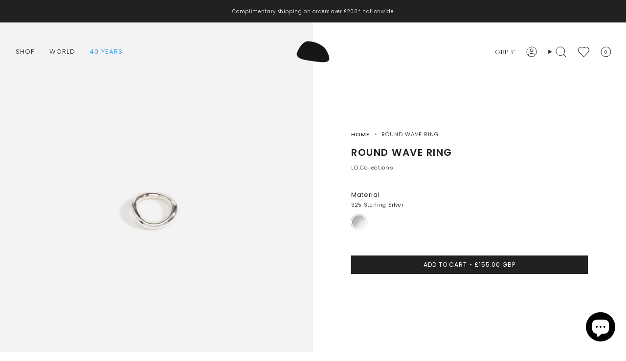

--- FILE ---
content_type: text/javascript; charset=utf-8
request_url: https://dinosaurdesigns.co.uk/products/liquid-chain-bracelet.js
body_size: 1095
content:
{"id":6692714643552,"title":"Liquid Chain Bracelet","handle":"liquid-chain-bracelet","description":"\u003cp\u003eThe Liquid Chain Bracelet, by Louise Olsen, achieves a delicate balance of boldness and sensitivity. Secured with a magnetic snap closure.\u003c\/p\u003e\n\u003cp\u003eAvailable in 24k gold-plated brass, and 925 sterling silver.\u003c\/p\u003e","published_at":"2023-12-05T05:32:21+00:00","created_at":"2023-10-18T14:16:13+01:00","vendor":"LO Collections","type":"Bracelets","tags":["10% off","6.12 export","Bracelets","bulk-inventory","chestnut collection","chestnut jewellery","gift edit","Jewellery","jewellery edm","launch","LO Collections","lopolishingcloth","material swatch","metal","Metal Jewellery","metals needing ecomm","Mother's Day 25","new arrival 2022","new arrival 2023","on body 2","online","pasteljewellery","SEO-Metal Chain Bracelet","springpastels","stocktake au","stocktake UK","valentines edit"],"price":51500,"price_min":51500,"price_max":118000,"available":true,"price_varies":true,"compare_at_price":null,"compare_at_price_min":0,"compare_at_price_max":0,"compare_at_price_varies":false,"variants":[{"id":39820796035168,"title":"925 Sterling Silver \/ Regular","option1":"925 Sterling Silver","option2":"Regular","option3":null,"sku":"BRLOLIQC-SIL-REG","requires_shipping":true,"taxable":true,"featured_image":{"id":75166234050937,"product_id":6692714643552,"position":1,"created_at":"2025-07-04T00:35:15+01:00","updated_at":"2025-07-04T00:35:17+01:00","alt":"LO Collections Liquid Chain Bracelet in 925 Sterling Silver Material resin with Wide Fit","width":2500,"height":3000,"src":"https:\/\/cdn.shopify.com\/s\/files\/1\/0103\/1956\/0800\/files\/04.12.23-LOBracelets13134copy_4125617d-7737-4fd1-beb2-3338f7ed54b0.jpg?v=1751585717","variant_ids":[39820796035168,39820796067936]},"available":false,"name":"Liquid Chain Bracelet - 925 Sterling Silver \/ Regular","public_title":"925 Sterling Silver \/ Regular","options":["925 Sterling Silver","Regular"],"price":118000,"weight":136,"compare_at_price":null,"inventory_management":"shopify","barcode":"9412347413244","featured_media":{"alt":"LO Collections Liquid Chain Bracelet in 925 Sterling Silver Material resin with Wide Fit","id":65159807893881,"position":1,"preview_image":{"aspect_ratio":0.833,"height":3000,"width":2500,"src":"https:\/\/cdn.shopify.com\/s\/files\/1\/0103\/1956\/0800\/files\/04.12.23-LOBracelets13134copy_4125617d-7737-4fd1-beb2-3338f7ed54b0.jpg?v=1751585717"}},"quantity_rule":{"min":1,"max":null,"increment":1},"quantity_price_breaks":[],"requires_selling_plan":false,"selling_plan_allocations":[]},{"id":39820796067936,"title":"925 Sterling Silver \/ Wide","option1":"925 Sterling Silver","option2":"Wide","option3":null,"sku":"BRLOLIQC-SIL-WDE","requires_shipping":true,"taxable":true,"featured_image":{"id":75166234050937,"product_id":6692714643552,"position":1,"created_at":"2025-07-04T00:35:15+01:00","updated_at":"2025-07-04T00:35:17+01:00","alt":"LO Collections Liquid Chain Bracelet in 925 Sterling Silver Material resin with Wide Fit","width":2500,"height":3000,"src":"https:\/\/cdn.shopify.com\/s\/files\/1\/0103\/1956\/0800\/files\/04.12.23-LOBracelets13134copy_4125617d-7737-4fd1-beb2-3338f7ed54b0.jpg?v=1751585717","variant_ids":[39820796035168,39820796067936]},"available":true,"name":"Liquid Chain Bracelet - 925 Sterling Silver \/ Wide","public_title":"925 Sterling Silver \/ Wide","options":["925 Sterling Silver","Wide"],"price":118000,"weight":136,"compare_at_price":null,"inventory_management":"shopify","barcode":"9412347422444","featured_media":{"alt":"LO Collections Liquid Chain Bracelet in 925 Sterling Silver Material resin with Wide Fit","id":65159807893881,"position":1,"preview_image":{"aspect_ratio":0.833,"height":3000,"width":2500,"src":"https:\/\/cdn.shopify.com\/s\/files\/1\/0103\/1956\/0800\/files\/04.12.23-LOBracelets13134copy_4125617d-7737-4fd1-beb2-3338f7ed54b0.jpg?v=1751585717"}},"quantity_rule":{"min":1,"max":null,"increment":1},"quantity_price_breaks":[],"requires_selling_plan":false,"selling_plan_allocations":[]},{"id":39820796002400,"title":"24k Gold-Plated Brass \/ Regular","option1":"24k Gold-Plated Brass","option2":"Regular","option3":null,"sku":"BRLOLIQC-GPL-REG","requires_shipping":true,"taxable":true,"featured_image":{"id":75166239883641,"product_id":6692714643552,"position":3,"created_at":"2025-07-04T00:35:21+01:00","updated_at":"2025-07-04T00:35:24+01:00","alt":"LO Collections Liquid Chain Bracelet Bracelets in 24k Gold-Plated Brass Material with Wide Fit","width":2500,"height":3000,"src":"https:\/\/cdn.shopify.com\/s\/files\/1\/0103\/1956\/0800\/files\/Background_35675f05-7628-44c1-88c5-cd1f15fcb513.jpg?v=1751585724","variant_ids":[39820796002400,39820796100704]},"available":true,"name":"Liquid Chain Bracelet - 24k Gold-Plated Brass \/ Regular","public_title":"24k Gold-Plated Brass \/ Regular","options":["24k Gold-Plated Brass","Regular"],"price":51500,"weight":136,"compare_at_price":null,"inventory_management":"shopify","barcode":"9412347413220","featured_media":{"alt":"LO Collections Liquid Chain Bracelet Bracelets in 24k Gold-Plated Brass Material with Wide Fit","id":65159810220409,"position":3,"preview_image":{"aspect_ratio":0.833,"height":3000,"width":2500,"src":"https:\/\/cdn.shopify.com\/s\/files\/1\/0103\/1956\/0800\/files\/Background_35675f05-7628-44c1-88c5-cd1f15fcb513.jpg?v=1751585724"}},"quantity_rule":{"min":1,"max":null,"increment":1},"quantity_price_breaks":[],"requires_selling_plan":false,"selling_plan_allocations":[]},{"id":39820796100704,"title":"24k Gold-Plated Brass \/ Wide","option1":"24k Gold-Plated Brass","option2":"Wide","option3":null,"sku":"BRLOLIQC-GPL-WDE","requires_shipping":true,"taxable":true,"featured_image":{"id":75166239883641,"product_id":6692714643552,"position":3,"created_at":"2025-07-04T00:35:21+01:00","updated_at":"2025-07-04T00:35:24+01:00","alt":"LO Collections Liquid Chain Bracelet Bracelets in 24k Gold-Plated Brass Material with Wide Fit","width":2500,"height":3000,"src":"https:\/\/cdn.shopify.com\/s\/files\/1\/0103\/1956\/0800\/files\/Background_35675f05-7628-44c1-88c5-cd1f15fcb513.jpg?v=1751585724","variant_ids":[39820796002400,39820796100704]},"available":true,"name":"Liquid Chain Bracelet - 24k Gold-Plated Brass \/ Wide","public_title":"24k Gold-Plated Brass \/ Wide","options":["24k Gold-Plated Brass","Wide"],"price":51500,"weight":136,"compare_at_price":null,"inventory_management":"shopify","barcode":"9412347422468","featured_media":{"alt":"LO Collections Liquid Chain Bracelet Bracelets in 24k Gold-Plated Brass Material with Wide Fit","id":65159810220409,"position":3,"preview_image":{"aspect_ratio":0.833,"height":3000,"width":2500,"src":"https:\/\/cdn.shopify.com\/s\/files\/1\/0103\/1956\/0800\/files\/Background_35675f05-7628-44c1-88c5-cd1f15fcb513.jpg?v=1751585724"}},"quantity_rule":{"min":1,"max":null,"increment":1},"quantity_price_breaks":[],"requires_selling_plan":false,"selling_plan_allocations":[]}],"images":["\/\/cdn.shopify.com\/s\/files\/1\/0103\/1956\/0800\/files\/04.12.23-LOBracelets13134copy_4125617d-7737-4fd1-beb2-3338f7ed54b0.jpg?v=1751585717","\/\/cdn.shopify.com\/s\/files\/1\/0103\/1956\/0800\/files\/13.10.23-LOBracelets00213710copy_32b94db8-2f53-4652-9969-ac0f5f5f06af.jpg?v=1751585721","\/\/cdn.shopify.com\/s\/files\/1\/0103\/1956\/0800\/files\/Background_35675f05-7628-44c1-88c5-cd1f15fcb513.jpg?v=1751585724","\/\/cdn.shopify.com\/s\/files\/1\/0103\/1956\/0800\/files\/Background_84af6804-6392-466d-b34a-e07857961f07.jpg?v=1751585727"],"featured_image":"\/\/cdn.shopify.com\/s\/files\/1\/0103\/1956\/0800\/files\/04.12.23-LOBracelets13134copy_4125617d-7737-4fd1-beb2-3338f7ed54b0.jpg?v=1751585717","options":[{"name":"Material","position":1,"values":["925 Sterling Silver","24k Gold-Plated Brass"]},{"name":"Fit","position":2,"values":["Regular","Wide"]}],"url":"\/products\/liquid-chain-bracelet","media":[{"alt":"LO Collections Liquid Chain Bracelet in 925 Sterling Silver Material resin with Wide Fit","id":65159807893881,"position":1,"preview_image":{"aspect_ratio":0.833,"height":3000,"width":2500,"src":"https:\/\/cdn.shopify.com\/s\/files\/1\/0103\/1956\/0800\/files\/04.12.23-LOBracelets13134copy_4125617d-7737-4fd1-beb2-3338f7ed54b0.jpg?v=1751585717"},"aspect_ratio":0.833,"height":3000,"media_type":"image","src":"https:\/\/cdn.shopify.com\/s\/files\/1\/0103\/1956\/0800\/files\/04.12.23-LOBracelets13134copy_4125617d-7737-4fd1-beb2-3338f7ed54b0.jpg?v=1751585717","width":2500},{"alt":null,"id":65159808450937,"position":2,"preview_image":{"aspect_ratio":0.833,"height":3600,"width":2999,"src":"https:\/\/cdn.shopify.com\/s\/files\/1\/0103\/1956\/0800\/files\/13.10.23-LOBracelets00213710copy_32b94db8-2f53-4652-9969-ac0f5f5f06af.jpg?v=1751585721"},"aspect_ratio":0.833,"height":3600,"media_type":"image","src":"https:\/\/cdn.shopify.com\/s\/files\/1\/0103\/1956\/0800\/files\/13.10.23-LOBracelets00213710copy_32b94db8-2f53-4652-9969-ac0f5f5f06af.jpg?v=1751585721","width":2999},{"alt":"LO Collections Liquid Chain Bracelet Bracelets in 24k Gold-Plated Brass Material with Wide Fit","id":65159810220409,"position":3,"preview_image":{"aspect_ratio":0.833,"height":3000,"width":2500,"src":"https:\/\/cdn.shopify.com\/s\/files\/1\/0103\/1956\/0800\/files\/Background_35675f05-7628-44c1-88c5-cd1f15fcb513.jpg?v=1751585724"},"aspect_ratio":0.833,"height":3000,"media_type":"image","src":"https:\/\/cdn.shopify.com\/s\/files\/1\/0103\/1956\/0800\/files\/Background_35675f05-7628-44c1-88c5-cd1f15fcb513.jpg?v=1751585724","width":2500},{"alt":null,"id":65159811563897,"position":4,"preview_image":{"aspect_ratio":0.833,"height":3600,"width":2999,"src":"https:\/\/cdn.shopify.com\/s\/files\/1\/0103\/1956\/0800\/files\/Background_84af6804-6392-466d-b34a-e07857961f07.jpg?v=1751585727"},"aspect_ratio":0.833,"height":3600,"media_type":"image","src":"https:\/\/cdn.shopify.com\/s\/files\/1\/0103\/1956\/0800\/files\/Background_84af6804-6392-466d-b34a-e07857961f07.jpg?v=1751585727","width":2999}],"requires_selling_plan":false,"selling_plan_groups":[]}

--- FILE ---
content_type: application/x-javascript
request_url: https://app.cart-bot.net/public/status/shop/dinosaur-designs-studio-uk.myshopify.com.js?1769034270
body_size: -297
content:
var giftbee_settings_updated='1763938262c';

--- FILE ---
content_type: text/javascript; charset=utf-8
request_url: https://dinosaurdesigns.co.uk/products/large-liquid-bangle.js
body_size: 908
content:
{"id":6692715004000,"title":"Large Liquid Bangle","handle":"large-liquid-bangle","description":"\u003cp\u003eThe Large Liquid Bangle, a mesmerising creation by Louise Olsen in 24k gold plating and 925 Sterling Silver. Its fluid curves and glistening surface possess a captivating liquid-like quality, reflecting light with every movement.\u003c\/p\u003e\n\u003cp\u003eAvailable in 24k gold-plated brass, and 925 sterling silver.\u003c\/p\u003e","published_at":"2023-12-05T23:34:39+00:00","created_at":"2023-10-18T14:16:26+01:00","vendor":"LO Collections","type":"Bangles","tags":["10% off","6.12 export","bulk-inventory","gift edit","Jewellery","jewellery edm","launch","LO Collections","lopolishingcloth","material swatch","metal","Metal Jewellery","new arrival 2022","new arrival 2023","on body 2","online","SEO-Metal Statement Bangle","Small Bangles","stocktake au","stocktake UK","valentines edit","watercolour collection","watercolour jewellery"],"price":30500,"price_min":30500,"price_max":67000,"available":false,"price_varies":true,"compare_at_price":null,"compare_at_price_min":0,"compare_at_price_max":0,"compare_at_price_varies":false,"variants":[{"id":39820796821600,"title":"925 Sterling Silver","option1":"925 Sterling Silver","option2":null,"option3":null,"sku":"BGLOLIQL-SIL","requires_shipping":true,"taxable":true,"featured_image":{"id":75166206394745,"product_id":6692715004000,"position":1,"created_at":"2025-07-04T00:33:49+01:00","updated_at":"2025-07-04T00:33:52+01:00","alt":"LO Collections Large Liquid Bangle in 925 Sterling Silver Material","width":3000,"height":3600,"src":"https:\/\/cdn.shopify.com\/s\/files\/1\/0103\/1956\/0800\/files\/01.12.23-LOBangles12913copy_f9596011-b5d6-4cc0-be6b-d9ee2a592ffb.jpg?v=1751585632","variant_ids":[39820796821600]},"available":false,"name":"Large Liquid Bangle - 925 Sterling Silver","public_title":"925 Sterling Silver","options":["925 Sterling Silver"],"price":67000,"weight":80,"compare_at_price":null,"inventory_management":"shopify","barcode":"9412347413329","featured_media":{"alt":"LO Collections Large Liquid Bangle in 925 Sterling Silver Material","id":65159791903097,"position":1,"preview_image":{"aspect_ratio":0.833,"height":3600,"width":3000,"src":"https:\/\/cdn.shopify.com\/s\/files\/1\/0103\/1956\/0800\/files\/01.12.23-LOBangles12913copy_f9596011-b5d6-4cc0-be6b-d9ee2a592ffb.jpg?v=1751585632"}},"quantity_rule":{"min":1,"max":null,"increment":1},"quantity_price_breaks":[],"requires_selling_plan":false,"selling_plan_allocations":[]},{"id":39820796788832,"title":"24k Gold-Plated Brass","option1":"24k Gold-Plated Brass","option2":null,"option3":null,"sku":"BGLOLIQL-GPL","requires_shipping":true,"taxable":true,"featured_image":{"id":75166206427513,"product_id":6692715004000,"position":3,"created_at":"2025-07-04T00:33:49+01:00","updated_at":"2025-07-04T00:33:52+01:00","alt":"LO Collections Large Liquid Bangle in 24k Gold-Plated Brass Material","width":3000,"height":3600,"src":"https:\/\/cdn.shopify.com\/s\/files\/1\/0103\/1956\/0800\/files\/01.12.23-LOBangles12943copy_973b8806-79e1-45dc-a450-6bf69f3f7b2f.jpg?v=1751585632","variant_ids":[39820796788832]},"available":false,"name":"Large Liquid Bangle - 24k Gold-Plated Brass","public_title":"24k Gold-Plated Brass","options":["24k Gold-Plated Brass"],"price":30500,"weight":80,"compare_at_price":null,"inventory_management":"shopify","barcode":"9312347414923","featured_media":{"alt":"LO Collections Large Liquid Bangle in 24k Gold-Plated Brass Material","id":65159791968633,"position":3,"preview_image":{"aspect_ratio":0.833,"height":3600,"width":3000,"src":"https:\/\/cdn.shopify.com\/s\/files\/1\/0103\/1956\/0800\/files\/01.12.23-LOBangles12943copy_973b8806-79e1-45dc-a450-6bf69f3f7b2f.jpg?v=1751585632"}},"quantity_rule":{"min":1,"max":null,"increment":1},"quantity_price_breaks":[],"requires_selling_plan":false,"selling_plan_allocations":[]}],"images":["\/\/cdn.shopify.com\/s\/files\/1\/0103\/1956\/0800\/files\/01.12.23-LOBangles12913copy_f9596011-b5d6-4cc0-be6b-d9ee2a592ffb.jpg?v=1751585632","\/\/cdn.shopify.com\/s\/files\/1\/0103\/1956\/0800\/files\/12.12.23-LOBangles00213590copy_ca85dfa2-0c63-4865-a922-b88488399017.jpg?v=1751585631","\/\/cdn.shopify.com\/s\/files\/1\/0103\/1956\/0800\/files\/01.12.23-LOBangles12943copy_973b8806-79e1-45dc-a450-6bf69f3f7b2f.jpg?v=1751585632","\/\/cdn.shopify.com\/s\/files\/1\/0103\/1956\/0800\/files\/12.12.23-LOBangles00213585copy_c07e9362-b889-4f19-86eb-f1abfc0befc1.jpg?v=1751585631"],"featured_image":"\/\/cdn.shopify.com\/s\/files\/1\/0103\/1956\/0800\/files\/01.12.23-LOBangles12913copy_f9596011-b5d6-4cc0-be6b-d9ee2a592ffb.jpg?v=1751585632","options":[{"name":"Material","position":1,"values":["925 Sterling Silver","24k Gold-Plated Brass"]}],"url":"\/products\/large-liquid-bangle","media":[{"alt":"LO Collections Large Liquid Bangle in 925 Sterling Silver Material","id":65159791903097,"position":1,"preview_image":{"aspect_ratio":0.833,"height":3600,"width":3000,"src":"https:\/\/cdn.shopify.com\/s\/files\/1\/0103\/1956\/0800\/files\/01.12.23-LOBangles12913copy_f9596011-b5d6-4cc0-be6b-d9ee2a592ffb.jpg?v=1751585632"},"aspect_ratio":0.833,"height":3600,"media_type":"image","src":"https:\/\/cdn.shopify.com\/s\/files\/1\/0103\/1956\/0800\/files\/01.12.23-LOBangles12913copy_f9596011-b5d6-4cc0-be6b-d9ee2a592ffb.jpg?v=1751585632","width":3000},{"alt":null,"id":65159791935865,"position":2,"preview_image":{"aspect_ratio":0.833,"height":3601,"width":3000,"src":"https:\/\/cdn.shopify.com\/s\/files\/1\/0103\/1956\/0800\/files\/12.12.23-LOBangles00213590copy_ca85dfa2-0c63-4865-a922-b88488399017.jpg?v=1751585631"},"aspect_ratio":0.833,"height":3601,"media_type":"image","src":"https:\/\/cdn.shopify.com\/s\/files\/1\/0103\/1956\/0800\/files\/12.12.23-LOBangles00213590copy_ca85dfa2-0c63-4865-a922-b88488399017.jpg?v=1751585631","width":3000},{"alt":"LO Collections Large Liquid Bangle in 24k Gold-Plated Brass Material","id":65159791968633,"position":3,"preview_image":{"aspect_ratio":0.833,"height":3600,"width":3000,"src":"https:\/\/cdn.shopify.com\/s\/files\/1\/0103\/1956\/0800\/files\/01.12.23-LOBangles12943copy_973b8806-79e1-45dc-a450-6bf69f3f7b2f.jpg?v=1751585632"},"aspect_ratio":0.833,"height":3600,"media_type":"image","src":"https:\/\/cdn.shopify.com\/s\/files\/1\/0103\/1956\/0800\/files\/01.12.23-LOBangles12943copy_973b8806-79e1-45dc-a450-6bf69f3f7b2f.jpg?v=1751585632","width":3000},{"alt":null,"id":65159792001401,"position":4,"preview_image":{"aspect_ratio":0.833,"height":3601,"width":3000,"src":"https:\/\/cdn.shopify.com\/s\/files\/1\/0103\/1956\/0800\/files\/12.12.23-LOBangles00213585copy_c07e9362-b889-4f19-86eb-f1abfc0befc1.jpg?v=1751585631"},"aspect_ratio":0.833,"height":3601,"media_type":"image","src":"https:\/\/cdn.shopify.com\/s\/files\/1\/0103\/1956\/0800\/files\/12.12.23-LOBangles00213585copy_c07e9362-b889-4f19-86eb-f1abfc0befc1.jpg?v=1751585631","width":3000}],"requires_selling_plan":false,"selling_plan_groups":[]}

--- FILE ---
content_type: text/javascript; charset=utf-8
request_url: https://dinosaurdesigns.co.uk/products/wide-dimpled-bangle.js
body_size: 640
content:
{"id":14651187724665,"title":"Wide Dimpled Bangle","handle":"wide-dimpled-bangle","description":"\u003cp\u003e\u003cmeta charset=\"utf-8\"\u003eArticulating an organic, dimpled surface, the Wide Dimple Bangle draws focus by adding texture to all wardrobes, whether stacked with other bangles, or as a standalone piece. The generous form, by Louise Olsen for the LO Collections, is an essential and timeless inclusion for all collections.\u003c\/p\u003e\n\u003cp\u003eAvailable in \u003cmeta charset=\"utf-8\"\u003enano-coated brass, and silver-plated brass.\u003c\/p\u003e\n\u003c!----\u003e","published_at":"2024-12-06T03:35:52+00:00","created_at":"2024-10-22T04:56:56+01:00","vendor":"LO Collections","type":"Bangles","tags":["10% off","2025 sell through","6.12 export","bulk-inventory","chestnut collection","chestnut jewellery","coming soon","gift edit","images upload","Jewellery","jewellery edm","launch","launch US","LO Collections","lopolishingcloth","material swatch","metal","metal jewellery","metals needing ecomm","Mother's Day 25","new arrival 2022","new arrival 2023","new in signature","no description","no photography","online","require dimensions","SEO-Metal Statement Bangle","stocktake au","valentines edit","Wide Bangles"],"price":43500,"price_min":43500,"price_max":56000,"available":false,"price_varies":true,"compare_at_price":null,"compare_at_price_min":0,"compare_at_price_max":0,"compare_at_price_varies":false,"variants":[{"id":53489892655481,"title":"Silver-Plated Brass","option1":"Silver-Plated Brass","option2":null,"option3":null,"sku":"BGLODIMPWDE-SPL-WDE","requires_shipping":true,"taxable":true,"featured_image":{"id":75166989877625,"product_id":14651187724665,"position":1,"created_at":"2025-07-04T01:06:51+01:00","updated_at":"2025-07-04T01:06:54+01:00","alt":"LO Collections Wide Dimpled Bangle in Silver-Plated Brass Material","width":2000,"height":2400,"src":"https:\/\/cdn.shopify.com\/s\/files\/1\/0103\/1956\/0800\/files\/Dinosaur-Designs-BGLODIMPWDE-Wide-Dimpled-Bangle-SILVER_a14d55c2-8692-4781-bd2f-471ab478a5e0.jpg?v=1751587614","variant_ids":[53489892655481]},"available":false,"name":"Wide Dimpled Bangle - Silver-Plated Brass","public_title":"Silver-Plated Brass","options":["Silver-Plated Brass"],"price":56000,"weight":120,"compare_at_price":null,"inventory_management":"shopify","barcode":"9349847022853","featured_media":{"alt":"LO Collections Wide Dimpled Bangle in Silver-Plated Brass Material","id":65160244625785,"position":1,"preview_image":{"aspect_ratio":0.833,"height":2400,"width":2000,"src":"https:\/\/cdn.shopify.com\/s\/files\/1\/0103\/1956\/0800\/files\/Dinosaur-Designs-BGLODIMPWDE-Wide-Dimpled-Bangle-SILVER_a14d55c2-8692-4781-bd2f-471ab478a5e0.jpg?v=1751587614"}},"quantity_rule":{"min":1,"max":null,"increment":1},"quantity_price_breaks":[],"requires_selling_plan":false,"selling_plan_allocations":[]},{"id":53489892688249,"title":"Nano-Coated Brass","option1":"Nano-Coated Brass","option2":null,"option3":null,"sku":"BGLODIMPWDE-BRA-WDE","requires_shipping":true,"taxable":true,"featured_image":{"id":75166990139769,"product_id":14651187724665,"position":3,"created_at":"2025-07-04T01:06:52+01:00","updated_at":"2025-07-04T01:06:54+01:00","alt":"LO Collections Wide Dimpled Bangle in Nano-Coated Brass Material","width":2000,"height":2400,"src":"https:\/\/cdn.shopify.com\/s\/files\/1\/0103\/1956\/0800\/files\/dinosaur_designs_BGLODIMPWDE_wide_dimple_bangle_brass_001_b07463d7-0da8-47b8-9484-8a4e51a776e4.jpg?v=1751587614","variant_ids":[53489892688249]},"available":false,"name":"Wide Dimpled Bangle - Nano-Coated Brass","public_title":"Nano-Coated Brass","options":["Nano-Coated Brass"],"price":43500,"weight":120,"compare_at_price":null,"inventory_management":"shopify","barcode":"9349847022846","featured_media":{"alt":"LO Collections Wide Dimpled Bangle in Nano-Coated Brass Material","id":65160244691321,"position":3,"preview_image":{"aspect_ratio":0.833,"height":2400,"width":2000,"src":"https:\/\/cdn.shopify.com\/s\/files\/1\/0103\/1956\/0800\/files\/dinosaur_designs_BGLODIMPWDE_wide_dimple_bangle_brass_001_b07463d7-0da8-47b8-9484-8a4e51a776e4.jpg?v=1751587614"}},"quantity_rule":{"min":1,"max":null,"increment":1},"quantity_price_breaks":[],"requires_selling_plan":false,"selling_plan_allocations":[]}],"images":["\/\/cdn.shopify.com\/s\/files\/1\/0103\/1956\/0800\/files\/Dinosaur-Designs-BGLODIMPWDE-Wide-Dimpled-Bangle-SILVER_a14d55c2-8692-4781-bd2f-471ab478a5e0.jpg?v=1751587614","\/\/cdn.shopify.com\/s\/files\/1\/0103\/1956\/0800\/files\/Dinosaur-Designs-BGLODIMPWDE-Wide-Dimpled-Bangle-SILVER2.jpg?v=1751587614","\/\/cdn.shopify.com\/s\/files\/1\/0103\/1956\/0800\/files\/dinosaur_designs_BGLODIMPWDE_wide_dimple_bangle_brass_001_b07463d7-0da8-47b8-9484-8a4e51a776e4.jpg?v=1751587614","\/\/cdn.shopify.com\/s\/files\/1\/0103\/1956\/0800\/files\/dinosaur_designs_BGLODIMPWDE_wide_dimple_bangle_brass_002_1a89d731-cb9a-46f4-ad90-d7ac5b7466dd.jpg?v=1751587614"],"featured_image":"\/\/cdn.shopify.com\/s\/files\/1\/0103\/1956\/0800\/files\/Dinosaur-Designs-BGLODIMPWDE-Wide-Dimpled-Bangle-SILVER_a14d55c2-8692-4781-bd2f-471ab478a5e0.jpg?v=1751587614","options":[{"name":"Material","position":1,"values":["Silver-Plated Brass","Nano-Coated Brass"]}],"url":"\/products\/wide-dimpled-bangle","media":[{"alt":"LO Collections Wide Dimpled Bangle in Silver-Plated Brass Material","id":65160244625785,"position":1,"preview_image":{"aspect_ratio":0.833,"height":2400,"width":2000,"src":"https:\/\/cdn.shopify.com\/s\/files\/1\/0103\/1956\/0800\/files\/Dinosaur-Designs-BGLODIMPWDE-Wide-Dimpled-Bangle-SILVER_a14d55c2-8692-4781-bd2f-471ab478a5e0.jpg?v=1751587614"},"aspect_ratio":0.833,"height":2400,"media_type":"image","src":"https:\/\/cdn.shopify.com\/s\/files\/1\/0103\/1956\/0800\/files\/Dinosaur-Designs-BGLODIMPWDE-Wide-Dimpled-Bangle-SILVER_a14d55c2-8692-4781-bd2f-471ab478a5e0.jpg?v=1751587614","width":2000},{"alt":null,"id":65160244658553,"position":2,"preview_image":{"aspect_ratio":0.833,"height":2400,"width":2000,"src":"https:\/\/cdn.shopify.com\/s\/files\/1\/0103\/1956\/0800\/files\/Dinosaur-Designs-BGLODIMPWDE-Wide-Dimpled-Bangle-SILVER2.jpg?v=1751587614"},"aspect_ratio":0.833,"height":2400,"media_type":"image","src":"https:\/\/cdn.shopify.com\/s\/files\/1\/0103\/1956\/0800\/files\/Dinosaur-Designs-BGLODIMPWDE-Wide-Dimpled-Bangle-SILVER2.jpg?v=1751587614","width":2000},{"alt":"LO Collections Wide Dimpled Bangle in Nano-Coated Brass Material","id":65160244691321,"position":3,"preview_image":{"aspect_ratio":0.833,"height":2400,"width":2000,"src":"https:\/\/cdn.shopify.com\/s\/files\/1\/0103\/1956\/0800\/files\/dinosaur_designs_BGLODIMPWDE_wide_dimple_bangle_brass_001_b07463d7-0da8-47b8-9484-8a4e51a776e4.jpg?v=1751587614"},"aspect_ratio":0.833,"height":2400,"media_type":"image","src":"https:\/\/cdn.shopify.com\/s\/files\/1\/0103\/1956\/0800\/files\/dinosaur_designs_BGLODIMPWDE_wide_dimple_bangle_brass_001_b07463d7-0da8-47b8-9484-8a4e51a776e4.jpg?v=1751587614","width":2000},{"alt":null,"id":65160244724089,"position":4,"preview_image":{"aspect_ratio":0.833,"height":2400,"width":2000,"src":"https:\/\/cdn.shopify.com\/s\/files\/1\/0103\/1956\/0800\/files\/dinosaur_designs_BGLODIMPWDE_wide_dimple_bangle_brass_002_1a89d731-cb9a-46f4-ad90-d7ac5b7466dd.jpg?v=1751587614"},"aspect_ratio":0.833,"height":2400,"media_type":"image","src":"https:\/\/cdn.shopify.com\/s\/files\/1\/0103\/1956\/0800\/files\/dinosaur_designs_BGLODIMPWDE_wide_dimple_bangle_brass_002_1a89d731-cb9a-46f4-ad90-d7ac5b7466dd.jpg?v=1751587614","width":2000}],"requires_selling_plan":false,"selling_plan_groups":[]}

--- FILE ---
content_type: text/javascript; charset=utf-8
request_url: https://dinosaurdesigns.co.uk/products/chifferi-ring.js
body_size: 509
content:
{"id":15086758101369,"title":"Chifferi Ring","handle":"chifferi-ring","description":"\u003cp\u003e\u003cmeta charset=\"utf-8\"\u003e\u003cspan\u003eA collaboration from Louise Olsen of LO Collections and Alex and Trahanas, the Chifferi Ring emerges as a stylish essential, drawing inspiration from the culinary traditions of Southern Italy. The timeless design has been inspired by Chifferi pasta forms and will effortlessly elevate your ensemble, whether savouring a leisurely lunch or indulging in an aperitivo.\u003c\/span\u003e\u003c\/p\u003e\n\u003cp\u003eAvailable in 925 sterling silver, and nano-coated brass.\u003c\/p\u003e","published_at":"2025-08-11T03:23:26+01:00","created_at":"2025-08-11T03:23:25+01:00","vendor":"LO Collections","type":"Rings","tags":["10% off","bones collection","bones jewellery","bulk-inventory","coming soon","jewellery","jewellery edm","launch","LO Collections x ALEX AND TRAHANAS","lopolishingcloth","material swatch","metal","metal jewellery","new arrival 2022","new arrival 2023","new in signature","online","require dimensions","Rings","stocktake au","vosn2024"],"price":15500,"price_min":15500,"price_max":37500,"available":true,"price_varies":true,"compare_at_price":null,"compare_at_price_min":0,"compare_at_price_max":0,"compare_at_price_varies":false,"variants":[{"id":55620432920953,"title":"925 Sterling Silver","option1":"925 Sterling Silver","option2":null,"option3":null,"sku":"RGLOATCHFF-SIL","requires_shipping":true,"taxable":true,"featured_image":{"id":76656453517689,"product_id":15086758101369,"position":1,"created_at":"2025-09-10T00:24:09+01:00","updated_at":"2025-09-10T00:24:12+01:00","alt":"LO Collections Chifferi Ring in 925 Sterling Silver Material","width":2000,"height":2400,"src":"https:\/\/cdn.shopify.com\/s\/files\/1\/0103\/1956\/0800\/files\/Louise-Olsen-Alex-Trahanas-RGLOATCHFF-Chifferi-Ring-SILVER2_83501c50-84a9-45d4-b135-6c5e1e622dd5.jpg?v=1757460252","variant_ids":[55620432920953]},"available":true,"name":"Chifferi Ring - 925 Sterling Silver","public_title":"925 Sterling Silver","options":["925 Sterling Silver"],"price":37500,"weight":13,"compare_at_price":null,"inventory_management":"shopify","barcode":"9349847042783","featured_media":{"alt":"LO Collections Chifferi Ring in 925 Sterling Silver Material","id":65767369900409,"position":1,"preview_image":{"aspect_ratio":0.833,"height":2400,"width":2000,"src":"https:\/\/cdn.shopify.com\/s\/files\/1\/0103\/1956\/0800\/files\/Louise-Olsen-Alex-Trahanas-RGLOATCHFF-Chifferi-Ring-SILVER2_83501c50-84a9-45d4-b135-6c5e1e622dd5.jpg?v=1757460252"}},"quantity_rule":{"min":1,"max":null,"increment":1},"quantity_price_breaks":[],"requires_selling_plan":false,"selling_plan_allocations":[]},{"id":55620432953721,"title":"Nano-Coated Brass","option1":"Nano-Coated Brass","option2":null,"option3":null,"sku":"RGLOATCHFF-BRA","requires_shipping":true,"taxable":true,"featured_image":{"id":76656453583225,"product_id":15086758101369,"position":3,"created_at":"2025-09-10T00:24:10+01:00","updated_at":"2025-09-10T00:24:12+01:00","alt":"LO Collections Chifferi Ring in Nano-Coated Brass Material","width":2000,"height":2400,"src":"https:\/\/cdn.shopify.com\/s\/files\/1\/0103\/1956\/0800\/files\/Louise-Olsen-Alex-Trahanas-RGLOATCHFF-Chifferi-Ring-BRASS_d9f360af-3577-449b-be71-e26f42ad5848.jpg?v=1757460252","variant_ids":[55620432953721]},"available":true,"name":"Chifferi Ring - Nano-Coated Brass","public_title":"Nano-Coated Brass","options":["Nano-Coated Brass"],"price":15500,"weight":13,"compare_at_price":null,"inventory_management":"shopify","barcode":"9349847042776","featured_media":{"alt":"LO Collections Chifferi Ring in Nano-Coated Brass Material","id":65767369965945,"position":3,"preview_image":{"aspect_ratio":0.833,"height":2400,"width":2000,"src":"https:\/\/cdn.shopify.com\/s\/files\/1\/0103\/1956\/0800\/files\/Louise-Olsen-Alex-Trahanas-RGLOATCHFF-Chifferi-Ring-BRASS_d9f360af-3577-449b-be71-e26f42ad5848.jpg?v=1757460252"}},"quantity_rule":{"min":1,"max":null,"increment":1},"quantity_price_breaks":[],"requires_selling_plan":false,"selling_plan_allocations":[]}],"images":["\/\/cdn.shopify.com\/s\/files\/1\/0103\/1956\/0800\/files\/Louise-Olsen-Alex-Trahanas-RGLOATCHFF-Chifferi-Ring-SILVER2_83501c50-84a9-45d4-b135-6c5e1e622dd5.jpg?v=1757460252","\/\/cdn.shopify.com\/s\/files\/1\/0103\/1956\/0800\/files\/Louise-Olsen-Alex-Trahanas-RGLOATCHFF-Chifferi-Ring-SILVER_d351bc9b-484b-42bf-be35-a3fb6e727a87.jpg?v=1757460251","\/\/cdn.shopify.com\/s\/files\/1\/0103\/1956\/0800\/files\/Louise-Olsen-Alex-Trahanas-RGLOATCHFF-Chifferi-Ring-BRASS_d9f360af-3577-449b-be71-e26f42ad5848.jpg?v=1757460252","\/\/cdn.shopify.com\/s\/files\/1\/0103\/1956\/0800\/files\/Louise-Olsen-Alex-Trahanas-RGLOATCHFF-Chifferi-Ring-BRASS2_d7c738b9-53c7-4585-af1a-b745b422d867.jpg?v=1757460251"],"featured_image":"\/\/cdn.shopify.com\/s\/files\/1\/0103\/1956\/0800\/files\/Louise-Olsen-Alex-Trahanas-RGLOATCHFF-Chifferi-Ring-SILVER2_83501c50-84a9-45d4-b135-6c5e1e622dd5.jpg?v=1757460252","options":[{"name":"Material","position":1,"values":["925 Sterling Silver","Nano-Coated Brass"]}],"url":"\/products\/chifferi-ring","media":[{"alt":"LO Collections Chifferi Ring in 925 Sterling Silver Material","id":65767369900409,"position":1,"preview_image":{"aspect_ratio":0.833,"height":2400,"width":2000,"src":"https:\/\/cdn.shopify.com\/s\/files\/1\/0103\/1956\/0800\/files\/Louise-Olsen-Alex-Trahanas-RGLOATCHFF-Chifferi-Ring-SILVER2_83501c50-84a9-45d4-b135-6c5e1e622dd5.jpg?v=1757460252"},"aspect_ratio":0.833,"height":2400,"media_type":"image","src":"https:\/\/cdn.shopify.com\/s\/files\/1\/0103\/1956\/0800\/files\/Louise-Olsen-Alex-Trahanas-RGLOATCHFF-Chifferi-Ring-SILVER2_83501c50-84a9-45d4-b135-6c5e1e622dd5.jpg?v=1757460252","width":2000},{"alt":null,"id":65767369933177,"position":2,"preview_image":{"aspect_ratio":0.833,"height":2400,"width":2000,"src":"https:\/\/cdn.shopify.com\/s\/files\/1\/0103\/1956\/0800\/files\/Louise-Olsen-Alex-Trahanas-RGLOATCHFF-Chifferi-Ring-SILVER_d351bc9b-484b-42bf-be35-a3fb6e727a87.jpg?v=1757460251"},"aspect_ratio":0.833,"height":2400,"media_type":"image","src":"https:\/\/cdn.shopify.com\/s\/files\/1\/0103\/1956\/0800\/files\/Louise-Olsen-Alex-Trahanas-RGLOATCHFF-Chifferi-Ring-SILVER_d351bc9b-484b-42bf-be35-a3fb6e727a87.jpg?v=1757460251","width":2000},{"alt":"LO Collections Chifferi Ring in Nano-Coated Brass Material","id":65767369965945,"position":3,"preview_image":{"aspect_ratio":0.833,"height":2400,"width":2000,"src":"https:\/\/cdn.shopify.com\/s\/files\/1\/0103\/1956\/0800\/files\/Louise-Olsen-Alex-Trahanas-RGLOATCHFF-Chifferi-Ring-BRASS_d9f360af-3577-449b-be71-e26f42ad5848.jpg?v=1757460252"},"aspect_ratio":0.833,"height":2400,"media_type":"image","src":"https:\/\/cdn.shopify.com\/s\/files\/1\/0103\/1956\/0800\/files\/Louise-Olsen-Alex-Trahanas-RGLOATCHFF-Chifferi-Ring-BRASS_d9f360af-3577-449b-be71-e26f42ad5848.jpg?v=1757460252","width":2000},{"alt":null,"id":65767369998713,"position":4,"preview_image":{"aspect_ratio":0.833,"height":2400,"width":2000,"src":"https:\/\/cdn.shopify.com\/s\/files\/1\/0103\/1956\/0800\/files\/Louise-Olsen-Alex-Trahanas-RGLOATCHFF-Chifferi-Ring-BRASS2_d7c738b9-53c7-4585-af1a-b745b422d867.jpg?v=1757460251"},"aspect_ratio":0.833,"height":2400,"media_type":"image","src":"https:\/\/cdn.shopify.com\/s\/files\/1\/0103\/1956\/0800\/files\/Louise-Olsen-Alex-Trahanas-RGLOATCHFF-Chifferi-Ring-BRASS2_d7c738b9-53c7-4585-af1a-b745b422d867.jpg?v=1757460251","width":2000}],"requires_selling_plan":false,"selling_plan_groups":[]}

--- FILE ---
content_type: text/javascript; charset=utf-8
request_url: https://dinosaurdesigns.co.uk/products/cocoon-choker.js
body_size: 958
content:
{"id":6692715528288,"title":"Cocoon Choker","handle":"cocoon-choker","description":"\u003cp\u003eThe Cocoon Choker, an exquisite creation by Louise Olsen, exudes a captivating boldness while maintaining a lightweight feel around the neck. Each link is thoughtfully shaped and seamlessly interconnected, securing with ease through a magnetic snap closure. \u003cbr\u003e\u003cbr\u003e\u003cmeta charset=\"utf-8\"\u003eAvailable in \u003cmeta charset=\"utf-8\"\u003e24k gold-plated brass, \u003cmeta charset=\"utf-8\"\u003enano-coated brass, and silver-plated brass.\u003c\/p\u003e","published_at":"2023-12-05T05:31:28+00:00","created_at":"2023-10-18T14:16:49+01:00","vendor":"LO Collections","type":"Chokers","tags":["10% off","6.12 export","chalk collection","chalk jewellery","chestnut collection","chestnut jewellery","Chokers","Jewellery","jewellery edm","LO Collections","lopolishingcloth","material swatch","metal","Metal Jewellery","metals needing ecomm","moss collection","moss jewellery","Mother's Day 25","new arrival 2022","new arrival 2023","online","require dimensions","SEO-Metal Chain Necklace","stocktake au","stocktake UK","valentines edit","vosn2024","watercolour collection","watercolour jewellery"],"price":105000,"price_min":105000,"price_max":145000,"available":true,"price_varies":true,"compare_at_price":null,"compare_at_price_min":0,"compare_at_price_max":0,"compare_at_price_varies":false,"variants":[{"id":39820797935712,"title":"Silver-Plated Brass","option1":"Silver-Plated Brass","option2":null,"option3":null,"sku":"CHLOCCN-SPL","requires_shipping":true,"taxable":true,"featured_image":{"id":77313287815545,"product_id":6692715528288,"position":1,"created_at":"2025-10-22T03:02:30+01:00","updated_at":"2025-10-22T03:02:34+01:00","alt":null,"width":2000,"height":2400,"src":"https:\/\/cdn.shopify.com\/s\/files\/1\/0103\/1956\/0800\/files\/Louise-Olsen-CHLOCCN-Cocoon-Choker-SILVER2.jpg?v=1761098554","variant_ids":[39820797935712]},"available":true,"name":"Cocoon Choker - Silver-Plated Brass","public_title":"Silver-Plated Brass","options":["Silver-Plated Brass"],"price":105000,"weight":270,"compare_at_price":null,"inventory_management":"shopify","barcode":"9412347446068","featured_media":{"alt":null,"id":66190635073913,"position":1,"preview_image":{"aspect_ratio":0.833,"height":2400,"width":2000,"src":"https:\/\/cdn.shopify.com\/s\/files\/1\/0103\/1956\/0800\/files\/Louise-Olsen-CHLOCCN-Cocoon-Choker-SILVER2.jpg?v=1761098554"}},"quantity_rule":{"min":1,"max":null,"increment":1},"quantity_price_breaks":[],"requires_selling_plan":false,"selling_plan_allocations":[]},{"id":39820797902944,"title":"24k Gold-Plated Brass","option1":"24k Gold-Plated Brass","option2":null,"option3":null,"sku":"CHLOCCN-GPL","requires_shipping":true,"taxable":true,"featured_image":{"id":77313287946617,"product_id":6692715528288,"position":5,"created_at":"2025-10-22T03:02:30+01:00","updated_at":"2025-10-22T03:02:34+01:00","alt":null,"width":2000,"height":2400,"src":"https:\/\/cdn.shopify.com\/s\/files\/1\/0103\/1956\/0800\/files\/Louise-Olsen-CHLOCCN-Cocoon-Choker-GOLD-PLATED-BRASS.jpg?v=1761098554","variant_ids":[39820797902944]},"available":true,"name":"Cocoon Choker - 24k Gold-Plated Brass","public_title":"24k Gold-Plated Brass","options":["24k Gold-Plated Brass"],"price":145000,"weight":270,"compare_at_price":null,"inventory_management":"shopify","barcode":"9412347446105","featured_media":{"alt":null,"id":66190635204985,"position":5,"preview_image":{"aspect_ratio":0.833,"height":2400,"width":2000,"src":"https:\/\/cdn.shopify.com\/s\/files\/1\/0103\/1956\/0800\/files\/Louise-Olsen-CHLOCCN-Cocoon-Choker-GOLD-PLATED-BRASS.jpg?v=1761098554"}},"quantity_rule":{"min":1,"max":null,"increment":1},"quantity_price_breaks":[],"requires_selling_plan":false,"selling_plan_allocations":[]},{"id":39945689563232,"title":"Nano-Coated Brass","option1":"Nano-Coated Brass","option2":null,"option3":null,"sku":"CHLOCCN-BRA","requires_shipping":true,"taxable":true,"featured_image":{"id":77313287881081,"product_id":6692715528288,"position":3,"created_at":"2025-10-22T03:02:30+01:00","updated_at":"2025-10-22T03:02:34+01:00","alt":null,"width":2000,"height":2400,"src":"https:\/\/cdn.shopify.com\/s\/files\/1\/0103\/1956\/0800\/files\/Louise-Olsen-CHLOCCN-Cocoon-Choker-BRASS.jpg?v=1761098554","variant_ids":[39945689563232]},"available":true,"name":"Cocoon Choker - Nano-Coated Brass","public_title":"Nano-Coated Brass","options":["Nano-Coated Brass"],"price":110500,"weight":270,"compare_at_price":null,"inventory_management":"shopify","barcode":"9412347541831","featured_media":{"alt":null,"id":66190635139449,"position":3,"preview_image":{"aspect_ratio":0.833,"height":2400,"width":2000,"src":"https:\/\/cdn.shopify.com\/s\/files\/1\/0103\/1956\/0800\/files\/Louise-Olsen-CHLOCCN-Cocoon-Choker-BRASS.jpg?v=1761098554"}},"quantity_rule":{"min":1,"max":null,"increment":1},"quantity_price_breaks":[],"requires_selling_plan":false,"selling_plan_allocations":[]}],"images":["\/\/cdn.shopify.com\/s\/files\/1\/0103\/1956\/0800\/files\/Louise-Olsen-CHLOCCN-Cocoon-Choker-SILVER2.jpg?v=1761098554","\/\/cdn.shopify.com\/s\/files\/1\/0103\/1956\/0800\/files\/Louise-Olsen-CHLOCCN-Cocoon-Choker-SILVER.jpg?v=1761098554","\/\/cdn.shopify.com\/s\/files\/1\/0103\/1956\/0800\/files\/Louise-Olsen-CHLOCCN-Cocoon-Choker-BRASS.jpg?v=1761098554","\/\/cdn.shopify.com\/s\/files\/1\/0103\/1956\/0800\/files\/Louise-Olsen-CHLOCCN-Cocoon-Choker-BRASS2.jpg?v=1761098554","\/\/cdn.shopify.com\/s\/files\/1\/0103\/1956\/0800\/files\/Louise-Olsen-CHLOCCN-Cocoon-Choker-GOLD-PLATED-BRASS.jpg?v=1761098554","\/\/cdn.shopify.com\/s\/files\/1\/0103\/1956\/0800\/files\/Louise-Olsen-CHLOCCN-Cocoon-Choker-GOLD-PLATED-BRASS2.jpg?v=1761098554","\/\/cdn.shopify.com\/s\/files\/1\/0103\/1956\/0800\/files\/13.12.23-LOChokers00213646copy_a5ae468c-badb-49b6-99f9-2a32652a9924.jpg?v=1761098554","\/\/cdn.shopify.com\/s\/files\/1\/0103\/1956\/0800\/files\/01.12.23-LOChokers13064copy_4b2bd481-d26e-45e5-bdcc-d358704313a6.jpg?v=1761098554","\/\/cdn.shopify.com\/s\/files\/1\/0103\/1956\/0800\/files\/Background_1a56db65-5ce9-4946-9fe9-471fcdb5ddbd.jpg?v=1761098554","\/\/cdn.shopify.com\/s\/files\/1\/0103\/1956\/0800\/files\/01.12.23-LOChokers13049copy_a7fab2ef-4ce7-4c72-b86e-d7b683185433.jpg?v=1761098554","\/\/cdn.shopify.com\/s\/files\/1\/0103\/1956\/0800\/files\/LO_Cocoon_Choker_Gold1_0c35ce3d-1cd5-4d21-b903-e5046d8479e0.jpg?v=1761098554","\/\/cdn.shopify.com\/s\/files\/1\/0103\/1956\/0800\/files\/LO_Cocoon_Choker_Gold_a1c321f8-beca-4b31-8f84-c9a489013d66.jpg?v=1761098554"],"featured_image":"\/\/cdn.shopify.com\/s\/files\/1\/0103\/1956\/0800\/files\/Louise-Olsen-CHLOCCN-Cocoon-Choker-SILVER2.jpg?v=1761098554","options":[{"name":"Material","position":1,"values":["Silver-Plated Brass","24k Gold-Plated Brass","Nano-Coated Brass"]}],"url":"\/products\/cocoon-choker","media":[{"alt":null,"id":66190635073913,"position":1,"preview_image":{"aspect_ratio":0.833,"height":2400,"width":2000,"src":"https:\/\/cdn.shopify.com\/s\/files\/1\/0103\/1956\/0800\/files\/Louise-Olsen-CHLOCCN-Cocoon-Choker-SILVER2.jpg?v=1761098554"},"aspect_ratio":0.833,"height":2400,"media_type":"image","src":"https:\/\/cdn.shopify.com\/s\/files\/1\/0103\/1956\/0800\/files\/Louise-Olsen-CHLOCCN-Cocoon-Choker-SILVER2.jpg?v=1761098554","width":2000},{"alt":null,"id":66190635106681,"position":2,"preview_image":{"aspect_ratio":0.833,"height":2400,"width":2000,"src":"https:\/\/cdn.shopify.com\/s\/files\/1\/0103\/1956\/0800\/files\/Louise-Olsen-CHLOCCN-Cocoon-Choker-SILVER.jpg?v=1761098554"},"aspect_ratio":0.833,"height":2400,"media_type":"image","src":"https:\/\/cdn.shopify.com\/s\/files\/1\/0103\/1956\/0800\/files\/Louise-Olsen-CHLOCCN-Cocoon-Choker-SILVER.jpg?v=1761098554","width":2000},{"alt":null,"id":66190635139449,"position":3,"preview_image":{"aspect_ratio":0.833,"height":2400,"width":2000,"src":"https:\/\/cdn.shopify.com\/s\/files\/1\/0103\/1956\/0800\/files\/Louise-Olsen-CHLOCCN-Cocoon-Choker-BRASS.jpg?v=1761098554"},"aspect_ratio":0.833,"height":2400,"media_type":"image","src":"https:\/\/cdn.shopify.com\/s\/files\/1\/0103\/1956\/0800\/files\/Louise-Olsen-CHLOCCN-Cocoon-Choker-BRASS.jpg?v=1761098554","width":2000},{"alt":null,"id":66190635172217,"position":4,"preview_image":{"aspect_ratio":0.833,"height":2400,"width":2000,"src":"https:\/\/cdn.shopify.com\/s\/files\/1\/0103\/1956\/0800\/files\/Louise-Olsen-CHLOCCN-Cocoon-Choker-BRASS2.jpg?v=1761098554"},"aspect_ratio":0.833,"height":2400,"media_type":"image","src":"https:\/\/cdn.shopify.com\/s\/files\/1\/0103\/1956\/0800\/files\/Louise-Olsen-CHLOCCN-Cocoon-Choker-BRASS2.jpg?v=1761098554","width":2000},{"alt":null,"id":66190635204985,"position":5,"preview_image":{"aspect_ratio":0.833,"height":2400,"width":2000,"src":"https:\/\/cdn.shopify.com\/s\/files\/1\/0103\/1956\/0800\/files\/Louise-Olsen-CHLOCCN-Cocoon-Choker-GOLD-PLATED-BRASS.jpg?v=1761098554"},"aspect_ratio":0.833,"height":2400,"media_type":"image","src":"https:\/\/cdn.shopify.com\/s\/files\/1\/0103\/1956\/0800\/files\/Louise-Olsen-CHLOCCN-Cocoon-Choker-GOLD-PLATED-BRASS.jpg?v=1761098554","width":2000},{"alt":null,"id":66190635237753,"position":6,"preview_image":{"aspect_ratio":0.833,"height":2400,"width":2000,"src":"https:\/\/cdn.shopify.com\/s\/files\/1\/0103\/1956\/0800\/files\/Louise-Olsen-CHLOCCN-Cocoon-Choker-GOLD-PLATED-BRASS2.jpg?v=1761098554"},"aspect_ratio":0.833,"height":2400,"media_type":"image","src":"https:\/\/cdn.shopify.com\/s\/files\/1\/0103\/1956\/0800\/files\/Louise-Olsen-CHLOCCN-Cocoon-Choker-GOLD-PLATED-BRASS2.jpg?v=1761098554","width":2000},{"alt":null,"id":65161600303481,"position":7,"preview_image":{"aspect_ratio":0.833,"height":3600,"width":3000,"src":"https:\/\/cdn.shopify.com\/s\/files\/1\/0103\/1956\/0800\/files\/13.12.23-LOChokers00213646copy_a5ae468c-badb-49b6-99f9-2a32652a9924.jpg?v=1761098554"},"aspect_ratio":0.833,"height":3600,"media_type":"image","src":"https:\/\/cdn.shopify.com\/s\/files\/1\/0103\/1956\/0800\/files\/13.12.23-LOChokers00213646copy_a5ae468c-badb-49b6-99f9-2a32652a9924.jpg?v=1761098554","width":3000},{"alt":"LO Collections Cocoon Choker Necklaces in Silver-Plated Brass Material ","id":65161600336249,"position":8,"preview_image":{"aspect_ratio":0.833,"height":3000,"width":2500,"src":"https:\/\/cdn.shopify.com\/s\/files\/1\/0103\/1956\/0800\/files\/01.12.23-LOChokers13064copy_4b2bd481-d26e-45e5-bdcc-d358704313a6.jpg?v=1761098554"},"aspect_ratio":0.833,"height":3000,"media_type":"image","src":"https:\/\/cdn.shopify.com\/s\/files\/1\/0103\/1956\/0800\/files\/01.12.23-LOChokers13064copy_4b2bd481-d26e-45e5-bdcc-d358704313a6.jpg?v=1761098554","width":2500},{"alt":null,"id":65161600369017,"position":9,"preview_image":{"aspect_ratio":0.833,"height":3600,"width":3000,"src":"https:\/\/cdn.shopify.com\/s\/files\/1\/0103\/1956\/0800\/files\/Background_1a56db65-5ce9-4946-9fe9-471fcdb5ddbd.jpg?v=1761098554"},"aspect_ratio":0.833,"height":3600,"media_type":"image","src":"https:\/\/cdn.shopify.com\/s\/files\/1\/0103\/1956\/0800\/files\/Background_1a56db65-5ce9-4946-9fe9-471fcdb5ddbd.jpg?v=1761098554","width":3000},{"alt":"LO Collections Cocoon Choker Necklaces in Nano-Coated Brass Material ","id":65161600401785,"position":10,"preview_image":{"aspect_ratio":0.833,"height":3000,"width":2500,"src":"https:\/\/cdn.shopify.com\/s\/files\/1\/0103\/1956\/0800\/files\/01.12.23-LOChokers13049copy_a7fab2ef-4ce7-4c72-b86e-d7b683185433.jpg?v=1761098554"},"aspect_ratio":0.833,"height":3000,"media_type":"image","src":"https:\/\/cdn.shopify.com\/s\/files\/1\/0103\/1956\/0800\/files\/01.12.23-LOChokers13049copy_a7fab2ef-4ce7-4c72-b86e-d7b683185433.jpg?v=1761098554","width":2500},{"alt":"LO Collections Cocoon Choker Necklaces in 24k Gold-Plated Brass Material ","id":65161600434553,"position":11,"preview_image":{"aspect_ratio":0.833,"height":3600,"width":3000,"src":"https:\/\/cdn.shopify.com\/s\/files\/1\/0103\/1956\/0800\/files\/LO_Cocoon_Choker_Gold1_0c35ce3d-1cd5-4d21-b903-e5046d8479e0.jpg?v=1761098554"},"aspect_ratio":0.833,"height":3600,"media_type":"image","src":"https:\/\/cdn.shopify.com\/s\/files\/1\/0103\/1956\/0800\/files\/LO_Cocoon_Choker_Gold1_0c35ce3d-1cd5-4d21-b903-e5046d8479e0.jpg?v=1761098554","width":3000},{"alt":null,"id":65161600467321,"position":12,"preview_image":{"aspect_ratio":0.833,"height":3000,"width":2500,"src":"https:\/\/cdn.shopify.com\/s\/files\/1\/0103\/1956\/0800\/files\/LO_Cocoon_Choker_Gold_a1c321f8-beca-4b31-8f84-c9a489013d66.jpg?v=1761098554"},"aspect_ratio":0.833,"height":3000,"media_type":"image","src":"https:\/\/cdn.shopify.com\/s\/files\/1\/0103\/1956\/0800\/files\/LO_Cocoon_Choker_Gold_a1c321f8-beca-4b31-8f84-c9a489013d66.jpg?v=1761098554","width":2500}],"requires_selling_plan":false,"selling_plan_groups":[]}

--- FILE ---
content_type: text/javascript; charset=utf-8
request_url: https://dinosaurdesigns.co.uk/products/chifferi-ear-cuff.js
body_size: 326
content:
{"id":15086758003065,"title":"Chifferi Ear Cuff","handle":"chifferi-ear-cuff","description":"\u003cp\u003e\u003cmeta charset=\"utf-8\"\u003e\u003cspan\u003eA collaboration from Louise Olsen of LO Collections and Alex and Trahanas, the Chifferi Ear Cuff emerges as a stylish essential, drawing inspiration from the culinary traditions of Southern Italy. Its timeless design has been inspired by Chifferi pasta form and will effortlessly elevate your ensemble, whether savouring a leisurely lunch or indulging in an aperitivo.\u003c\/span\u003e\u003c\/p\u003e\n\u003cp\u003e\u003cmeta charset=\"utf-8\"\u003eAvailable in nano-coated brass and silver-plated brass.\u003c\/p\u003e","published_at":"2025-09-10T00:25:20+01:00","created_at":"2025-08-11T03:23:19+01:00","vendor":"LO Collections x ALEX AND TRAHANAS","type":"Earrings","tags":["10% off","8.12 export","bones collection","bones jewellery","bulk-inventory","coming soon","gift edit","Hoop Earrings","jewellery","jewellery edm","launch","LO Collections x ALEX AND TRAHANAS","lopolishingcloth","material swatch","metal","metal jewellery","new arrival 2022","new arrival 2023","new in signature","no description","no photography","require dimensions","stocktake au"],"price":14000,"price_min":14000,"price_max":14000,"available":true,"price_varies":false,"compare_at_price":null,"compare_at_price_min":0,"compare_at_price_max":0,"compare_at_price_varies":false,"variants":[{"id":55620432822649,"title":"Nano-Coated Brass","option1":"Nano-Coated Brass","option2":null,"option3":null,"sku":"ERLOATCFFCF-BRA","requires_shipping":true,"taxable":true,"featured_image":{"id":76656455549305,"product_id":15086758003065,"position":1,"created_at":"2025-09-10T00:24:17+01:00","updated_at":"2025-09-10T00:24:20+01:00","alt":null,"width":2000,"height":2400,"src":"https:\/\/cdn.shopify.com\/s\/files\/1\/0103\/1956\/0800\/files\/Louise-Olsen-Alex-Trahanas-ERLOATCFFCF-Chufferi-Ear-Cuff-BRASS2.jpg?v=1757460260","variant_ids":[55620432822649]},"available":true,"name":"Chifferi Ear Cuff - Nano-Coated Brass","public_title":"Nano-Coated Brass","options":["Nano-Coated Brass"],"price":14000,"weight":4,"compare_at_price":null,"inventory_management":"shopify","barcode":"9349847042752","featured_media":{"alt":null,"id":65767371932025,"position":1,"preview_image":{"aspect_ratio":0.833,"height":2400,"width":2000,"src":"https:\/\/cdn.shopify.com\/s\/files\/1\/0103\/1956\/0800\/files\/Louise-Olsen-Alex-Trahanas-ERLOATCFFCF-Chufferi-Ear-Cuff-BRASS2.jpg?v=1757460260"}},"quantity_rule":{"min":1,"max":null,"increment":1},"quantity_price_breaks":[],"requires_selling_plan":false,"selling_plan_allocations":[]},{"id":56181642232185,"title":"Silver-Plated Brass","option1":"Silver-Plated Brass","option2":null,"option3":null,"sku":"ERLOATCFFCF-SPL","requires_shipping":true,"taxable":true,"featured_image":null,"available":true,"name":"Chifferi Ear Cuff - Silver-Plated Brass","public_title":"Silver-Plated Brass","options":["Silver-Plated Brass"],"price":14000,"weight":4,"compare_at_price":null,"inventory_management":"shopify","barcode":"9349847042769","quantity_rule":{"min":1,"max":null,"increment":1},"quantity_price_breaks":[],"requires_selling_plan":false,"selling_plan_allocations":[]}],"images":["\/\/cdn.shopify.com\/s\/files\/1\/0103\/1956\/0800\/files\/Louise-Olsen-Alex-Trahanas-ERLOATCFFCF-Chufferi-Ear-Cuff-BRASS2.jpg?v=1757460260","\/\/cdn.shopify.com\/s\/files\/1\/0103\/1956\/0800\/files\/Louise-Olsen-Alex-Trahanas-ERLOATCFFCF-Chifferi-Ear-Cuff-BRASS3.jpg?v=1757460260","\/\/cdn.shopify.com\/s\/files\/1\/0103\/1956\/0800\/files\/Louise-Olsen-Alex-Trahanas-ERLOATCFFCF-Chifferi-Ear-Cuff-BRASS5.jpg?v=1757460260"],"featured_image":"\/\/cdn.shopify.com\/s\/files\/1\/0103\/1956\/0800\/files\/Louise-Olsen-Alex-Trahanas-ERLOATCFFCF-Chufferi-Ear-Cuff-BRASS2.jpg?v=1757460260","options":[{"name":"Material","position":1,"values":["Nano-Coated Brass","Silver-Plated Brass"]}],"url":"\/products\/chifferi-ear-cuff","media":[{"alt":null,"id":65767371932025,"position":1,"preview_image":{"aspect_ratio":0.833,"height":2400,"width":2000,"src":"https:\/\/cdn.shopify.com\/s\/files\/1\/0103\/1956\/0800\/files\/Louise-Olsen-Alex-Trahanas-ERLOATCFFCF-Chufferi-Ear-Cuff-BRASS2.jpg?v=1757460260"},"aspect_ratio":0.833,"height":2400,"media_type":"image","src":"https:\/\/cdn.shopify.com\/s\/files\/1\/0103\/1956\/0800\/files\/Louise-Olsen-Alex-Trahanas-ERLOATCFFCF-Chufferi-Ear-Cuff-BRASS2.jpg?v=1757460260","width":2000},{"alt":null,"id":65767371964793,"position":2,"preview_image":{"aspect_ratio":0.833,"height":2400,"width":2000,"src":"https:\/\/cdn.shopify.com\/s\/files\/1\/0103\/1956\/0800\/files\/Louise-Olsen-Alex-Trahanas-ERLOATCFFCF-Chifferi-Ear-Cuff-BRASS3.jpg?v=1757460260"},"aspect_ratio":0.833,"height":2400,"media_type":"image","src":"https:\/\/cdn.shopify.com\/s\/files\/1\/0103\/1956\/0800\/files\/Louise-Olsen-Alex-Trahanas-ERLOATCFFCF-Chifferi-Ear-Cuff-BRASS3.jpg?v=1757460260","width":2000},{"alt":null,"id":65767371997561,"position":3,"preview_image":{"aspect_ratio":0.833,"height":2400,"width":2000,"src":"https:\/\/cdn.shopify.com\/s\/files\/1\/0103\/1956\/0800\/files\/Louise-Olsen-Alex-Trahanas-ERLOATCFFCF-Chifferi-Ear-Cuff-BRASS5.jpg?v=1757460260"},"aspect_ratio":0.833,"height":2400,"media_type":"image","src":"https:\/\/cdn.shopify.com\/s\/files\/1\/0103\/1956\/0800\/files\/Louise-Olsen-Alex-Trahanas-ERLOATCFFCF-Chifferi-Ear-Cuff-BRASS5.jpg?v=1757460260","width":2000}],"requires_selling_plan":false,"selling_plan_groups":[]}

--- FILE ---
content_type: text/javascript; charset=utf-8
request_url: https://dinosaurdesigns.co.uk/products/liquid-bangle.js
body_size: 511
content:
{"id":6692714676320,"title":"Liquid Bangle","handle":"liquid-bangle","description":"\u003cp\u003eThe Small Liquid Bangle, a mesmerising creation by Louise Olsen in 24k Gold Plating or 925 Sterling Silver. Its fluid curves and glistening surface have a captivating liquid-like quality and reflect light with every move.\u003c\/p\u003e\n\u003cp\u003eAvailable in 24k gold-plated brass, and 925 sterling silver.\u003c\/p\u003e","published_at":"2024-02-22T01:44:22+00:00","created_at":"2023-10-18T14:16:13+01:00","vendor":"LO Collections","type":"Bangles","tags":["10% off","bulk-inventory","gift edit","Jewellery","jewellery edm","launch","LO Collections","lopolishingcloth","material swatch","metal","Metal Jewellery","new arrival 2022","new arrival 2023","on body 2","online","red edit","SEO-Metal Minimal Bangle","Small Bangles","stocktake au","stocktake UK","valentines edit","watercolour collection","watercolour jewellery"],"price":29000,"price_min":29000,"price_max":63000,"available":false,"price_varies":true,"compare_at_price":null,"compare_at_price_min":0,"compare_at_price_max":0,"compare_at_price_varies":false,"variants":[{"id":39820796166240,"title":"925 Sterling Silver","option1":"925 Sterling Silver","option2":null,"option3":null,"sku":"BGLOLIQ-SIL","requires_shipping":true,"taxable":true,"featured_image":{"id":75166229266809,"product_id":6692714676320,"position":2,"created_at":"2025-07-04T00:35:06+01:00","updated_at":"2025-07-04T00:35:08+01:00","alt":"LO Collections Liquid Bangle in 925 Sterling Silver Material","width":2500,"height":3000,"src":"https:\/\/cdn.shopify.com\/s\/files\/1\/0103\/1956\/0800\/files\/02.02.24-Metaljewellery14789copy_ce5fca2d-4875-43a3-b81a-a33e07b1ce4d.jpg?v=1751585708","variant_ids":[39820796166240]},"available":false,"name":"Liquid Bangle - 925 Sterling Silver","public_title":"925 Sterling Silver","options":["925 Sterling Silver"],"price":63000,"weight":76,"compare_at_price":null,"inventory_management":"shopify","barcode":"9412347413305","featured_media":{"alt":"LO Collections Liquid Bangle in 925 Sterling Silver Material","id":65159805206905,"position":2,"preview_image":{"aspect_ratio":0.833,"height":3000,"width":2500,"src":"https:\/\/cdn.shopify.com\/s\/files\/1\/0103\/1956\/0800\/files\/02.02.24-Metaljewellery14789copy_ce5fca2d-4875-43a3-b81a-a33e07b1ce4d.jpg?v=1751585708"}},"quantity_rule":{"min":1,"max":null,"increment":1},"quantity_price_breaks":[],"requires_selling_plan":false,"selling_plan_allocations":[]},{"id":39820796133472,"title":"24k Gold-Plated Brass","option1":"24k Gold-Plated Brass","option2":null,"option3":null,"sku":"BGLOLIQ-GPL","requires_shipping":true,"taxable":true,"featured_image":{"id":75166229332345,"product_id":6692714676320,"position":4,"created_at":"2025-07-04T00:35:06+01:00","updated_at":"2025-07-04T00:35:08+01:00","alt":"LO Collections Liquid Bangle in 24k Gold-Plated Brass Material","width":2500,"height":3000,"src":"https:\/\/cdn.shopify.com\/s\/files\/1\/0103\/1956\/0800\/files\/02.02.24-Metaljewellery14787copy_15d3dc9e-fcfa-462b-ab84-e1f75bbc9dc1.jpg?v=1751585708","variant_ids":[39820796133472]},"available":false,"name":"Liquid Bangle - 24k Gold-Plated Brass","public_title":"24k Gold-Plated Brass","options":["24k Gold-Plated Brass"],"price":29000,"weight":76,"compare_at_price":null,"inventory_management":"shopify","barcode":"9312347414909","featured_media":{"alt":"LO Collections Liquid Bangle in 24k Gold-Plated Brass Material","id":65159805272441,"position":4,"preview_image":{"aspect_ratio":0.833,"height":3000,"width":2500,"src":"https:\/\/cdn.shopify.com\/s\/files\/1\/0103\/1956\/0800\/files\/02.02.24-Metaljewellery14787copy_15d3dc9e-fcfa-462b-ab84-e1f75bbc9dc1.jpg?v=1751585708"}},"quantity_rule":{"min":1,"max":null,"increment":1},"quantity_price_breaks":[],"requires_selling_plan":false,"selling_plan_allocations":[]}],"images":["\/\/cdn.shopify.com\/s\/files\/1\/0103\/1956\/0800\/files\/06.02.24-MetalJewellery00214908copy_efb1383b-ed1a-4295-9099-07c700f23a3d.jpg?v=1751585708","\/\/cdn.shopify.com\/s\/files\/1\/0103\/1956\/0800\/files\/02.02.24-Metaljewellery14789copy_ce5fca2d-4875-43a3-b81a-a33e07b1ce4d.jpg?v=1751585708","\/\/cdn.shopify.com\/s\/files\/1\/0103\/1956\/0800\/files\/06.02.24-MetalJewellery00214904copy_0a1c413d-8694-412e-9194-40dc9a20750f.jpg?v=1751585709","\/\/cdn.shopify.com\/s\/files\/1\/0103\/1956\/0800\/files\/02.02.24-Metaljewellery14787copy_15d3dc9e-fcfa-462b-ab84-e1f75bbc9dc1.jpg?v=1751585708"],"featured_image":"\/\/cdn.shopify.com\/s\/files\/1\/0103\/1956\/0800\/files\/06.02.24-MetalJewellery00214908copy_efb1383b-ed1a-4295-9099-07c700f23a3d.jpg?v=1751585708","options":[{"name":"Material","position":1,"values":["925 Sterling Silver","24k Gold-Plated Brass"]}],"url":"\/products\/liquid-bangle","media":[{"alt":null,"id":65159805174137,"position":1,"preview_image":{"aspect_ratio":0.833,"height":3000,"width":2500,"src":"https:\/\/cdn.shopify.com\/s\/files\/1\/0103\/1956\/0800\/files\/06.02.24-MetalJewellery00214908copy_efb1383b-ed1a-4295-9099-07c700f23a3d.jpg?v=1751585708"},"aspect_ratio":0.833,"height":3000,"media_type":"image","src":"https:\/\/cdn.shopify.com\/s\/files\/1\/0103\/1956\/0800\/files\/06.02.24-MetalJewellery00214908copy_efb1383b-ed1a-4295-9099-07c700f23a3d.jpg?v=1751585708","width":2500},{"alt":"LO Collections Liquid Bangle in 925 Sterling Silver Material","id":65159805206905,"position":2,"preview_image":{"aspect_ratio":0.833,"height":3000,"width":2500,"src":"https:\/\/cdn.shopify.com\/s\/files\/1\/0103\/1956\/0800\/files\/02.02.24-Metaljewellery14789copy_ce5fca2d-4875-43a3-b81a-a33e07b1ce4d.jpg?v=1751585708"},"aspect_ratio":0.833,"height":3000,"media_type":"image","src":"https:\/\/cdn.shopify.com\/s\/files\/1\/0103\/1956\/0800\/files\/02.02.24-Metaljewellery14789copy_ce5fca2d-4875-43a3-b81a-a33e07b1ce4d.jpg?v=1751585708","width":2500},{"alt":null,"id":65159805239673,"position":3,"preview_image":{"aspect_ratio":0.833,"height":3000,"width":2500,"src":"https:\/\/cdn.shopify.com\/s\/files\/1\/0103\/1956\/0800\/files\/06.02.24-MetalJewellery00214904copy_0a1c413d-8694-412e-9194-40dc9a20750f.jpg?v=1751585709"},"aspect_ratio":0.833,"height":3000,"media_type":"image","src":"https:\/\/cdn.shopify.com\/s\/files\/1\/0103\/1956\/0800\/files\/06.02.24-MetalJewellery00214904copy_0a1c413d-8694-412e-9194-40dc9a20750f.jpg?v=1751585709","width":2500},{"alt":"LO Collections Liquid Bangle in 24k Gold-Plated Brass Material","id":65159805272441,"position":4,"preview_image":{"aspect_ratio":0.833,"height":3000,"width":2500,"src":"https:\/\/cdn.shopify.com\/s\/files\/1\/0103\/1956\/0800\/files\/02.02.24-Metaljewellery14787copy_15d3dc9e-fcfa-462b-ab84-e1f75bbc9dc1.jpg?v=1751585708"},"aspect_ratio":0.833,"height":3000,"media_type":"image","src":"https:\/\/cdn.shopify.com\/s\/files\/1\/0103\/1956\/0800\/files\/02.02.24-Metaljewellery14787copy_15d3dc9e-fcfa-462b-ab84-e1f75bbc9dc1.jpg?v=1751585708","width":2500}],"requires_selling_plan":false,"selling_plan_groups":[]}

--- FILE ---
content_type: text/javascript; charset=utf-8
request_url: https://dinosaurdesigns.co.uk/products/double-linked-chifferi-hoop-earrings.js
body_size: 1024
content:
{"id":6692715364448,"title":"Double-Linked Chifferi Hoop Earrings","handle":"double-linked-chifferi-hoop-earrings","description":"\u003cp\u003eIn collaboration with Alex and Trahanas, the Large Double-Linked Chifferi Hoop Earrings offer an effortless transition from leisurely lunches to aperitivo hours, capturing the sun-soaked allure of the Amalfi coast.\u003c\/p\u003e\n\u003cp\u003eAvailable in nano-coated brass, and silver-plated brass.\u003c\/p\u003e","published_at":"2023-12-08T00:50:51+00:00","created_at":"2023-10-18T14:16:41+01:00","vendor":"LO Collections x ALEX AND TRAHANAS","type":"Earrings","tags":["10% off","8.12 export","bulk-inventory","chalk collection","chalk jewellery","chestnut collection","chestnut jewellery","gift edit","Hoop Earrings","Jewellery","jewellery edm","launch","LO Collections x ALEX AND TRAHANAS","lopolishingcloth","material swatch","metal","Metal Jewellery","metals needing ecomm","Mother's Day 25","new arrival 2022","new arrival 2023","online","SEO-Statement Hoop Earring","stocktake au","stocktake UK"],"price":30500,"price_min":30500,"price_max":36000,"available":true,"price_varies":true,"compare_at_price":null,"compare_at_price_min":0,"compare_at_price_max":0,"compare_at_price_varies":false,"variants":[{"id":39820797706336,"title":"Silver-Plated Brass","option1":"Silver-Plated Brass","option2":null,"option3":null,"sku":"ERLOATDLCFFH-SPL","requires_shipping":true,"taxable":true,"featured_image":{"id":75166173462905,"product_id":6692715364448,"position":1,"created_at":"2025-07-04T00:32:20+01:00","updated_at":"2025-07-04T00:32:22+01:00","alt":"LO Collections x ALEX AND TRAHANAS Double-Linked Chifferi Hoop Earrings in Silver-Plated Brass Material","width":2528,"height":3034,"src":"https:\/\/cdn.shopify.com\/s\/files\/1\/0103\/1956\/0800\/files\/06.12.23-LOEarrings00413333copy_d609ec83-c26a-4628-8895-9dd04ddef426.jpg?v=1751585542","variant_ids":[39820797706336]},"available":true,"name":"Double-Linked Chifferi Hoop Earrings - Silver-Plated Brass","public_title":"Silver-Plated Brass","options":["Silver-Plated Brass"],"price":36000,"weight":40,"compare_at_price":null,"inventory_management":"shopify","barcode":"9412347502887","featured_media":{"alt":"LO Collections x ALEX AND TRAHANAS Double-Linked Chifferi Hoop Earrings in Silver-Plated Brass Material","id":65159771685241,"position":1,"preview_image":{"aspect_ratio":0.833,"height":3034,"width":2528,"src":"https:\/\/cdn.shopify.com\/s\/files\/1\/0103\/1956\/0800\/files\/06.12.23-LOEarrings00413333copy_d609ec83-c26a-4628-8895-9dd04ddef426.jpg?v=1751585542"}},"quantity_rule":{"min":1,"max":null,"increment":1},"quantity_price_breaks":[],"requires_selling_plan":false,"selling_plan_allocations":[]},{"id":39820797673568,"title":"Nano-Coated Brass","option1":"Nano-Coated Brass","option2":null,"option3":null,"sku":"ERLOATDLCFFH-BRA","requires_shipping":true,"taxable":true,"featured_image":{"id":75166173266297,"product_id":6692715364448,"position":4,"created_at":"2025-07-04T00:32:20+01:00","updated_at":"2025-07-04T00:32:22+01:00","alt":"LO Collections x ALEX AND TRAHANAS Double-Linked Chifferi Hoop Earrings in Nano-Coated Brass Material","width":2528,"height":3034,"src":"https:\/\/cdn.shopify.com\/s\/files\/1\/0103\/1956\/0800\/files\/06.12.23-LOEarrings00413367copy_a29ecbb3-81d8-4181-ab4c-5817f7f47429.jpg?v=1751585542","variant_ids":[39820797673568]},"available":true,"name":"Double-Linked Chifferi Hoop Earrings - Nano-Coated Brass","public_title":"Nano-Coated Brass","options":["Nano-Coated Brass"],"price":30500,"weight":40,"compare_at_price":null,"inventory_management":"shopify","barcode":"9412347502238","featured_media":{"alt":"LO Collections x ALEX AND TRAHANAS Double-Linked Chifferi Hoop Earrings in Nano-Coated Brass Material","id":65159771849081,"position":4,"preview_image":{"aspect_ratio":0.833,"height":3034,"width":2528,"src":"https:\/\/cdn.shopify.com\/s\/files\/1\/0103\/1956\/0800\/files\/06.12.23-LOEarrings00413367copy_a29ecbb3-81d8-4181-ab4c-5817f7f47429.jpg?v=1751585542"}},"quantity_rule":{"min":1,"max":null,"increment":1},"quantity_price_breaks":[],"requires_selling_plan":false,"selling_plan_allocations":[]}],"images":["\/\/cdn.shopify.com\/s\/files\/1\/0103\/1956\/0800\/files\/06.12.23-LOEarrings00413333copy_d609ec83-c26a-4628-8895-9dd04ddef426.jpg?v=1751585542","\/\/cdn.shopify.com\/s\/files\/1\/0103\/1956\/0800\/files\/05.12.23-LOEarrings00213198copy_3ac40f31-f69e-4dda-a6a9-a7da0efab89e.jpg?v=1751585542","\/\/cdn.shopify.com\/s\/files\/1\/0103\/1956\/0800\/files\/06.12.23-LOEarrings00413372copy_44c23ad4-0d25-406e-a70a-1d7a3a2c0790.jpg?v=1751585543","\/\/cdn.shopify.com\/s\/files\/1\/0103\/1956\/0800\/files\/06.12.23-LOEarrings00413367copy_a29ecbb3-81d8-4181-ab4c-5817f7f47429.jpg?v=1751585542","\/\/cdn.shopify.com\/s\/files\/1\/0103\/1956\/0800\/files\/05.12.23-LOEarrings00213195copy_5c62d354-012d-4da6-bc45-2f9fe62ad4fd.jpg?v=1751585542"],"featured_image":"\/\/cdn.shopify.com\/s\/files\/1\/0103\/1956\/0800\/files\/06.12.23-LOEarrings00413333copy_d609ec83-c26a-4628-8895-9dd04ddef426.jpg?v=1751585542","options":[{"name":"Material","position":1,"values":["Silver-Plated Brass","Nano-Coated Brass"]}],"url":"\/products\/double-linked-chifferi-hoop-earrings","media":[{"alt":"LO Collections x ALEX AND TRAHANAS Double-Linked Chifferi Hoop Earrings in Silver-Plated Brass Material","id":65159771685241,"position":1,"preview_image":{"aspect_ratio":0.833,"height":3034,"width":2528,"src":"https:\/\/cdn.shopify.com\/s\/files\/1\/0103\/1956\/0800\/files\/06.12.23-LOEarrings00413333copy_d609ec83-c26a-4628-8895-9dd04ddef426.jpg?v=1751585542"},"aspect_ratio":0.833,"height":3034,"media_type":"image","src":"https:\/\/cdn.shopify.com\/s\/files\/1\/0103\/1956\/0800\/files\/06.12.23-LOEarrings00413333copy_d609ec83-c26a-4628-8895-9dd04ddef426.jpg?v=1751585542","width":2528},{"alt":null,"id":65159771718009,"position":2,"preview_image":{"aspect_ratio":0.833,"height":3034,"width":2528,"src":"https:\/\/cdn.shopify.com\/s\/files\/1\/0103\/1956\/0800\/files\/05.12.23-LOEarrings00213198copy_3ac40f31-f69e-4dda-a6a9-a7da0efab89e.jpg?v=1751585542"},"aspect_ratio":0.833,"height":3034,"media_type":"image","src":"https:\/\/cdn.shopify.com\/s\/files\/1\/0103\/1956\/0800\/files\/05.12.23-LOEarrings00213198copy_3ac40f31-f69e-4dda-a6a9-a7da0efab89e.jpg?v=1751585542","width":2528},{"alt":null,"id":65159771750777,"position":3,"preview_image":{"aspect_ratio":0.833,"height":3034,"width":2528,"src":"https:\/\/cdn.shopify.com\/s\/files\/1\/0103\/1956\/0800\/files\/06.12.23-LOEarrings00413372copy_44c23ad4-0d25-406e-a70a-1d7a3a2c0790.jpg?v=1751585543"},"aspect_ratio":0.833,"height":3034,"media_type":"image","src":"https:\/\/cdn.shopify.com\/s\/files\/1\/0103\/1956\/0800\/files\/06.12.23-LOEarrings00413372copy_44c23ad4-0d25-406e-a70a-1d7a3a2c0790.jpg?v=1751585543","width":2528},{"alt":"LO Collections x ALEX AND TRAHANAS Double-Linked Chifferi Hoop Earrings in Nano-Coated Brass Material","id":65159771849081,"position":4,"preview_image":{"aspect_ratio":0.833,"height":3034,"width":2528,"src":"https:\/\/cdn.shopify.com\/s\/files\/1\/0103\/1956\/0800\/files\/06.12.23-LOEarrings00413367copy_a29ecbb3-81d8-4181-ab4c-5817f7f47429.jpg?v=1751585542"},"aspect_ratio":0.833,"height":3034,"media_type":"image","src":"https:\/\/cdn.shopify.com\/s\/files\/1\/0103\/1956\/0800\/files\/06.12.23-LOEarrings00413367copy_a29ecbb3-81d8-4181-ab4c-5817f7f47429.jpg?v=1751585542","width":2528},{"alt":null,"id":65159771914617,"position":5,"preview_image":{"aspect_ratio":0.833,"height":3034,"width":2528,"src":"https:\/\/cdn.shopify.com\/s\/files\/1\/0103\/1956\/0800\/files\/05.12.23-LOEarrings00213195copy_5c62d354-012d-4da6-bc45-2f9fe62ad4fd.jpg?v=1751585542"},"aspect_ratio":0.833,"height":3034,"media_type":"image","src":"https:\/\/cdn.shopify.com\/s\/files\/1\/0103\/1956\/0800\/files\/05.12.23-LOEarrings00213195copy_5c62d354-012d-4da6-bc45-2f9fe62ad4fd.jpg?v=1751585542","width":2528}],"requires_selling_plan":false,"selling_plan_groups":[]}

--- FILE ---
content_type: text/javascript; charset=utf-8
request_url: https://dinosaurdesigns.co.uk/products/medium-oval-bangle.js
body_size: 1222
content:
{"id":14651171537273,"title":"Medium Oval Bangle","handle":"medium-oval-bangle","description":"\u003cp\u003e\u003cspan\u003eCharacterised by its smooth, fluid surface, the generous metallic surface of the Medium Oval Bangle adds dimension when dressing, whether paired with other bangles or as a standalone piece. The classic form, by Louise Olsen for the LO Collections, is a modern yet timeless addition for all collections.\u003c\/span\u003e\u003c\/p\u003e\n\u003cp\u003eAvailable in silver-plated brass, and nano-coated brass.\u003c\/p\u003e\n\u003c!----\u003e","published_at":"2024-11-07T02:58:05+00:00","created_at":"2024-10-22T01:25:47+01:00","vendor":"LO Collections","type":"Bangles","tags":["10% off","2025 sell through","6.12 export","bulk-inventory","chestnut collection","chestnut jewellery","copy","gift edit","images upload","jewellery","jewellery edm","launch","launch US","LO Collections","lopolishingcloth","material swatch","metal","metal jewellery","metals needing ecomm","Mother's Day 25","new arrival 2022","new arrival 2023","new in signature","no description","no photography","online","SEO-Metal Statement Bangle","stocktake au","valentines edit","Wide Bangles"],"price":33500,"price_min":33500,"price_max":43500,"available":true,"price_varies":true,"compare_at_price":null,"compare_at_price_min":0,"compare_at_price_max":0,"compare_at_price_varies":false,"variants":[{"id":53489830265209,"title":"Silver-Plated Brass \/ Narrow","option1":"Silver-Plated Brass","option2":"Narrow","option3":null,"sku":"BGLOOVALMED-SPL-NRW","requires_shipping":true,"taxable":true,"featured_image":{"id":75166986043769,"product_id":14651171537273,"position":1,"created_at":"2025-07-04T01:06:33+01:00","updated_at":"2025-07-04T01:06:36+01:00","alt":"LO Collections Medium Oval Bangle in Silver-Plated Brass Material resin with Wide Fit","width":2000,"height":2400,"src":"https:\/\/cdn.shopify.com\/s\/files\/1\/0103\/1956\/0800\/files\/Dinosaur-Designs-BGLOOVALMED-Medium-Oval-Bangle-SILVER_89379dd9-d6bc-4db3-97b5-53549c3e93da.jpg?v=1751587596","variant_ids":[53489830265209,53489830297977]},"available":false,"name":"Medium Oval Bangle - Silver-Plated Brass \/ Narrow","public_title":"Silver-Plated Brass \/ Narrow","options":["Silver-Plated Brass","Narrow"],"price":43500,"weight":64,"compare_at_price":null,"inventory_management":"shopify","barcode":"9349847022624","featured_media":{"alt":"LO Collections Medium Oval Bangle in Silver-Plated Brass Material resin with Wide Fit","id":65160242692473,"position":1,"preview_image":{"aspect_ratio":0.833,"height":2400,"width":2000,"src":"https:\/\/cdn.shopify.com\/s\/files\/1\/0103\/1956\/0800\/files\/Dinosaur-Designs-BGLOOVALMED-Medium-Oval-Bangle-SILVER_89379dd9-d6bc-4db3-97b5-53549c3e93da.jpg?v=1751587596"}},"quantity_rule":{"min":1,"max":null,"increment":1},"quantity_price_breaks":[],"requires_selling_plan":false,"selling_plan_allocations":[]},{"id":53489830297977,"title":"Silver-Plated Brass \/ Wide","option1":"Silver-Plated Brass","option2":"Wide","option3":null,"sku":"BGLOOVALMED-SPL-WDE","requires_shipping":true,"taxable":true,"featured_image":{"id":75166986043769,"product_id":14651171537273,"position":1,"created_at":"2025-07-04T01:06:33+01:00","updated_at":"2025-07-04T01:06:36+01:00","alt":"LO Collections Medium Oval Bangle in Silver-Plated Brass Material resin with Wide Fit","width":2000,"height":2400,"src":"https:\/\/cdn.shopify.com\/s\/files\/1\/0103\/1956\/0800\/files\/Dinosaur-Designs-BGLOOVALMED-Medium-Oval-Bangle-SILVER_89379dd9-d6bc-4db3-97b5-53549c3e93da.jpg?v=1751587596","variant_ids":[53489830265209,53489830297977]},"available":true,"name":"Medium Oval Bangle - Silver-Plated Brass \/ Wide","public_title":"Silver-Plated Brass \/ Wide","options":["Silver-Plated Brass","Wide"],"price":43500,"weight":64,"compare_at_price":null,"inventory_management":"shopify","barcode":"9349847028763","featured_media":{"alt":"LO Collections Medium Oval Bangle in Silver-Plated Brass Material resin with Wide Fit","id":65160242692473,"position":1,"preview_image":{"aspect_ratio":0.833,"height":2400,"width":2000,"src":"https:\/\/cdn.shopify.com\/s\/files\/1\/0103\/1956\/0800\/files\/Dinosaur-Designs-BGLOOVALMED-Medium-Oval-Bangle-SILVER_89379dd9-d6bc-4db3-97b5-53549c3e93da.jpg?v=1751587596"}},"quantity_rule":{"min":1,"max":null,"increment":1},"quantity_price_breaks":[],"requires_selling_plan":false,"selling_plan_allocations":[]},{"id":53489830330745,"title":"Nano-Coated Brass \/ Narrow","option1":"Nano-Coated Brass","option2":"Narrow","option3":null,"sku":"BGLOOVALMED-BRA-NRW","requires_shipping":true,"taxable":true,"featured_image":{"id":75166986142073,"product_id":14651171537273,"position":3,"created_at":"2025-07-04T01:06:34+01:00","updated_at":"2025-07-04T01:06:36+01:00","alt":"LO Collections Medium Oval Bangle in Nano-Coated Brass Material resin with Wide Fit","width":2000,"height":2400,"src":"https:\/\/cdn.shopify.com\/s\/files\/1\/0103\/1956\/0800\/files\/Dinosaur-Designs-BGLOOVALMED-Medium-Oval-Bangle-BRASS_b82645ec-5001-4d7a-9a93-80e0e3e62e81.jpg?v=1751587596","variant_ids":[53489830330745,53489830363513]},"available":true,"name":"Medium Oval Bangle - Nano-Coated Brass \/ Narrow","public_title":"Nano-Coated Brass \/ Narrow","options":["Nano-Coated Brass","Narrow"],"price":33500,"weight":64,"compare_at_price":null,"inventory_management":"shopify","barcode":"9349847022617","featured_media":{"alt":"LO Collections Medium Oval Bangle in Nano-Coated Brass Material resin with Wide Fit","id":65160242758009,"position":3,"preview_image":{"aspect_ratio":0.833,"height":2400,"width":2000,"src":"https:\/\/cdn.shopify.com\/s\/files\/1\/0103\/1956\/0800\/files\/Dinosaur-Designs-BGLOOVALMED-Medium-Oval-Bangle-BRASS_b82645ec-5001-4d7a-9a93-80e0e3e62e81.jpg?v=1751587596"}},"quantity_rule":{"min":1,"max":null,"increment":1},"quantity_price_breaks":[],"requires_selling_plan":false,"selling_plan_allocations":[]},{"id":53489830363513,"title":"Nano-Coated Brass \/ Wide","option1":"Nano-Coated Brass","option2":"Wide","option3":null,"sku":"BGLOOVALMED-BRA-WDE","requires_shipping":true,"taxable":true,"featured_image":{"id":75166986142073,"product_id":14651171537273,"position":3,"created_at":"2025-07-04T01:06:34+01:00","updated_at":"2025-07-04T01:06:36+01:00","alt":"LO Collections Medium Oval Bangle in Nano-Coated Brass Material resin with Wide Fit","width":2000,"height":2400,"src":"https:\/\/cdn.shopify.com\/s\/files\/1\/0103\/1956\/0800\/files\/Dinosaur-Designs-BGLOOVALMED-Medium-Oval-Bangle-BRASS_b82645ec-5001-4d7a-9a93-80e0e3e62e81.jpg?v=1751587596","variant_ids":[53489830330745,53489830363513]},"available":false,"name":"Medium Oval Bangle - Nano-Coated Brass \/ Wide","public_title":"Nano-Coated Brass \/ Wide","options":["Nano-Coated Brass","Wide"],"price":33500,"weight":64,"compare_at_price":null,"inventory_management":"shopify","barcode":"9349847028770","featured_media":{"alt":"LO Collections Medium Oval Bangle in Nano-Coated Brass Material resin with Wide Fit","id":65160242758009,"position":3,"preview_image":{"aspect_ratio":0.833,"height":2400,"width":2000,"src":"https:\/\/cdn.shopify.com\/s\/files\/1\/0103\/1956\/0800\/files\/Dinosaur-Designs-BGLOOVALMED-Medium-Oval-Bangle-BRASS_b82645ec-5001-4d7a-9a93-80e0e3e62e81.jpg?v=1751587596"}},"quantity_rule":{"min":1,"max":null,"increment":1},"quantity_price_breaks":[],"requires_selling_plan":false,"selling_plan_allocations":[]}],"images":["\/\/cdn.shopify.com\/s\/files\/1\/0103\/1956\/0800\/files\/Dinosaur-Designs-BGLOOVALMED-Medium-Oval-Bangle-SILVER_89379dd9-d6bc-4db3-97b5-53549c3e93da.jpg?v=1751587596","\/\/cdn.shopify.com\/s\/files\/1\/0103\/1956\/0800\/files\/Dinosaur-Designs-BGLOOVALMED-Medium-Oval-Bangle-SILVER2_4ab2064b-63af-45b0-b158-2c1ff9aca47c.jpg?v=1751587596","\/\/cdn.shopify.com\/s\/files\/1\/0103\/1956\/0800\/files\/Dinosaur-Designs-BGLOOVALMED-Medium-Oval-Bangle-BRASS_b82645ec-5001-4d7a-9a93-80e0e3e62e81.jpg?v=1751587596","\/\/cdn.shopify.com\/s\/files\/1\/0103\/1956\/0800\/files\/Dinosaur-Designs-BGLOOVALMED-Medium-Oval-Bangle-BRASS2_85f651b2-2690-4929-8a74-fd25c1303823.jpg?v=1751587596"],"featured_image":"\/\/cdn.shopify.com\/s\/files\/1\/0103\/1956\/0800\/files\/Dinosaur-Designs-BGLOOVALMED-Medium-Oval-Bangle-SILVER_89379dd9-d6bc-4db3-97b5-53549c3e93da.jpg?v=1751587596","options":[{"name":"Material","position":1,"values":["Silver-Plated Brass","Nano-Coated Brass"]},{"name":"Fit","position":2,"values":["Narrow","Wide"]}],"url":"\/products\/medium-oval-bangle","media":[{"alt":"LO Collections Medium Oval Bangle in Silver-Plated Brass Material resin with Wide Fit","id":65160242692473,"position":1,"preview_image":{"aspect_ratio":0.833,"height":2400,"width":2000,"src":"https:\/\/cdn.shopify.com\/s\/files\/1\/0103\/1956\/0800\/files\/Dinosaur-Designs-BGLOOVALMED-Medium-Oval-Bangle-SILVER_89379dd9-d6bc-4db3-97b5-53549c3e93da.jpg?v=1751587596"},"aspect_ratio":0.833,"height":2400,"media_type":"image","src":"https:\/\/cdn.shopify.com\/s\/files\/1\/0103\/1956\/0800\/files\/Dinosaur-Designs-BGLOOVALMED-Medium-Oval-Bangle-SILVER_89379dd9-d6bc-4db3-97b5-53549c3e93da.jpg?v=1751587596","width":2000},{"alt":null,"id":65160242725241,"position":2,"preview_image":{"aspect_ratio":0.833,"height":2400,"width":2000,"src":"https:\/\/cdn.shopify.com\/s\/files\/1\/0103\/1956\/0800\/files\/Dinosaur-Designs-BGLOOVALMED-Medium-Oval-Bangle-SILVER2_4ab2064b-63af-45b0-b158-2c1ff9aca47c.jpg?v=1751587596"},"aspect_ratio":0.833,"height":2400,"media_type":"image","src":"https:\/\/cdn.shopify.com\/s\/files\/1\/0103\/1956\/0800\/files\/Dinosaur-Designs-BGLOOVALMED-Medium-Oval-Bangle-SILVER2_4ab2064b-63af-45b0-b158-2c1ff9aca47c.jpg?v=1751587596","width":2000},{"alt":"LO Collections Medium Oval Bangle in Nano-Coated Brass Material resin with Wide Fit","id":65160242758009,"position":3,"preview_image":{"aspect_ratio":0.833,"height":2400,"width":2000,"src":"https:\/\/cdn.shopify.com\/s\/files\/1\/0103\/1956\/0800\/files\/Dinosaur-Designs-BGLOOVALMED-Medium-Oval-Bangle-BRASS_b82645ec-5001-4d7a-9a93-80e0e3e62e81.jpg?v=1751587596"},"aspect_ratio":0.833,"height":2400,"media_type":"image","src":"https:\/\/cdn.shopify.com\/s\/files\/1\/0103\/1956\/0800\/files\/Dinosaur-Designs-BGLOOVALMED-Medium-Oval-Bangle-BRASS_b82645ec-5001-4d7a-9a93-80e0e3e62e81.jpg?v=1751587596","width":2000},{"alt":null,"id":65160242790777,"position":4,"preview_image":{"aspect_ratio":0.833,"height":2400,"width":2000,"src":"https:\/\/cdn.shopify.com\/s\/files\/1\/0103\/1956\/0800\/files\/Dinosaur-Designs-BGLOOVALMED-Medium-Oval-Bangle-BRASS2_85f651b2-2690-4929-8a74-fd25c1303823.jpg?v=1751587596"},"aspect_ratio":0.833,"height":2400,"media_type":"image","src":"https:\/\/cdn.shopify.com\/s\/files\/1\/0103\/1956\/0800\/files\/Dinosaur-Designs-BGLOOVALMED-Medium-Oval-Bangle-BRASS2_85f651b2-2690-4929-8a74-fd25c1303823.jpg?v=1751587596","width":2000}],"requires_selling_plan":false,"selling_plan_groups":[]}

--- FILE ---
content_type: text/javascript; charset=utf-8
request_url: https://dinosaurdesigns.co.uk/products/round-wave-ring.js
body_size: 693
content:
{"id":6692714020960,"title":"Round Wave Ring","handle":"round-wave-ring","description":"\u003cp\u003eThe Wave Round Ring, crafted in sterling silver and nano-coated brass, captures the essence of fluid motion with its undulating design.\u003c\/p\u003e\n\u003cp\u003eAvailable in 925 sterling silver, and nano-coated brass.\u003c\/p\u003e","published_at":"2023-12-05T22:25:43+00:00","created_at":"2023-10-18T14:15:25+01:00","vendor":"LO Collections","type":"Rings","tags":["10% off","2025 sell through","6.12 export","bulk-inventory","gift edit","Jewellery","jewellery edm","launch","LO Collections","LO rings","lopolishingcloth","material swatch","metal","Metal Jewellery","mothersday2024","mothersday2024jw","new arrival 2022","new arrival 2023","on body 1","online","Rings","roundedit","SEO-Metal Statement Ring","stocktake au","stocktake UK"],"price":15500,"price_min":15500,"price_max":15500,"available":true,"price_varies":false,"compare_at_price":null,"compare_at_price_min":0,"compare_at_price_max":0,"compare_at_price_varies":false,"variants":[{"id":39820793970784,"title":"925 Sterling Silver","option1":"925 Sterling Silver","option2":null,"option3":null,"sku":"RGLOWVER-SIL","requires_shipping":true,"taxable":true,"featured_image":{"id":75166303388025,"product_id":6692714020960,"position":2,"created_at":"2025-07-04T00:37:51+01:00","updated_at":"2025-07-04T00:37:54+01:00","alt":"LO Collections Round Wave Ring in 925 Sterling Silver Material","width":2528,"height":3033,"src":"https:\/\/cdn.shopify.com\/s\/files\/1\/0103\/1956\/0800\/files\/01.12.23-LORings12843copy_95462d6c-13a9-4a50-b494-3813f0a27be3.jpg?v=1751585874","variant_ids":[39820793970784]},"available":true,"name":"Round Wave Ring - 925 Sterling Silver","public_title":"925 Sterling Silver","options":["925 Sterling Silver"],"price":15500,"weight":4,"compare_at_price":null,"inventory_management":"shopify","barcode":"9412347544634","featured_media":{"alt":"LO Collections Round Wave Ring in 925 Sterling Silver Material","id":65159847248249,"position":2,"preview_image":{"aspect_ratio":0.833,"height":3033,"width":2528,"src":"https:\/\/cdn.shopify.com\/s\/files\/1\/0103\/1956\/0800\/files\/01.12.23-LORings12843copy_95462d6c-13a9-4a50-b494-3813f0a27be3.jpg?v=1751585874"}},"quantity_rule":{"min":1,"max":null,"increment":1},"quantity_price_breaks":[],"requires_selling_plan":false,"selling_plan_allocations":[]}],"images":["\/\/cdn.shopify.com\/s\/files\/1\/0103\/1956\/0800\/files\/11.12.23-LORings00513535copy_54873935-c557-4351-958e-77b943240f4d.jpg?v=1751585874","\/\/cdn.shopify.com\/s\/files\/1\/0103\/1956\/0800\/files\/01.12.23-LORings12843copy_95462d6c-13a9-4a50-b494-3813f0a27be3.jpg?v=1751585874"],"featured_image":"\/\/cdn.shopify.com\/s\/files\/1\/0103\/1956\/0800\/files\/11.12.23-LORings00513535copy_54873935-c557-4351-958e-77b943240f4d.jpg?v=1751585874","options":[{"name":"Material","position":1,"values":["925 Sterling Silver"]}],"url":"\/products\/round-wave-ring","media":[{"alt":null,"id":65159847084409,"position":1,"preview_image":{"aspect_ratio":0.833,"height":3601,"width":3000,"src":"https:\/\/cdn.shopify.com\/s\/files\/1\/0103\/1956\/0800\/files\/11.12.23-LORings00513535copy_54873935-c557-4351-958e-77b943240f4d.jpg?v=1751585874"},"aspect_ratio":0.833,"height":3601,"media_type":"image","src":"https:\/\/cdn.shopify.com\/s\/files\/1\/0103\/1956\/0800\/files\/11.12.23-LORings00513535copy_54873935-c557-4351-958e-77b943240f4d.jpg?v=1751585874","width":3000},{"alt":"LO Collections Round Wave Ring in 925 Sterling Silver Material","id":65159847248249,"position":2,"preview_image":{"aspect_ratio":0.833,"height":3033,"width":2528,"src":"https:\/\/cdn.shopify.com\/s\/files\/1\/0103\/1956\/0800\/files\/01.12.23-LORings12843copy_95462d6c-13a9-4a50-b494-3813f0a27be3.jpg?v=1751585874"},"aspect_ratio":0.833,"height":3033,"media_type":"image","src":"https:\/\/cdn.shopify.com\/s\/files\/1\/0103\/1956\/0800\/files\/01.12.23-LORings12843copy_95462d6c-13a9-4a50-b494-3813f0a27be3.jpg?v=1751585874","width":2528}],"requires_selling_plan":false,"selling_plan_groups":[]}

--- FILE ---
content_type: text/javascript; charset=utf-8
request_url: https://dinosaurdesigns.co.uk/products/narrow-voyage-bangle.js
body_size: 1004
content:
{"id":6692714184800,"title":"Narrow Voyage Bangle","handle":"narrow-voyage-bangle","description":"\u003cp\u003eIntroducing the Voyage Bangle, a Louise Olsen collaboration with Alex and Trahanas. Inspired by the portholes of Italian sailboats, it captures the essence of voyaging across the Mediterranean Sea.\u003c\/p\u003e\n\u003cp\u003e\u003cmeta charset=\"utf-8\"\u003eAvailable in nano-coated brass, and silver-plated brass.\u003c\/p\u003e","published_at":"2023-10-12T07:17:53+01:00","created_at":"2023-10-18T14:15:36+01:00","vendor":"LO Collections x ALEX AND TRAHANAS","type":"Bangles","tags":["10% off","6.12 export","bulk-inventory","chalk collection","chalk jewellery","chestnut collection","chestnut jewellery","images upload","Jewellery","jewellery edm","launch","launch US","LO Collections x ALEX AND TRAHANAS","lopolishingcloth","material swatch","metal","Metal Jewellery","metals needing ecomm","Mother's Day 25","new arrival 2022","new arrival 2023","on body 3","online","SEO-Metal Statement Bangle","Small Bangles","stocktake au","stocktake UK","valentines edit","vosn2024","watercolour collection","watercolour jewellery"],"price":24000,"price_min":24000,"price_max":30000,"available":true,"price_varies":true,"compare_at_price":null,"compare_at_price_min":0,"compare_at_price_max":0,"compare_at_price_varies":false,"variants":[{"id":39820794462304,"title":"Silver-Plated Brass","option1":"Silver-Plated Brass","option2":null,"option3":null,"sku":"BGLOATVOYNRW-SPL","requires_shipping":true,"taxable":true,"featured_image":{"id":75166300143993,"product_id":6692714184800,"position":1,"created_at":"2025-07-04T00:37:26+01:00","updated_at":"2025-07-04T00:37:28+01:00","alt":"LO Collections x ALEX AND TRAHANAS Narrow Voyage Bangle in Silver-Plated Brass Material","width":3000,"height":3600,"src":"https:\/\/cdn.shopify.com\/s\/files\/1\/0103\/1956\/0800\/files\/01.12.23-LOBangles12916copy_0a754dd1-ed43-41cf-b1fc-026b1f4f232b.jpg?v=1751585848","variant_ids":[39820794462304]},"available":true,"name":"Narrow Voyage Bangle - Silver-Plated Brass","public_title":"Silver-Plated Brass","options":["Silver-Plated Brass"],"price":30000,"weight":20,"compare_at_price":null,"inventory_management":"shopify","barcode":"9412347544535","featured_media":{"alt":"LO Collections x ALEX AND TRAHANAS Narrow Voyage Bangle in Silver-Plated Brass Material","id":65159844921721,"position":1,"preview_image":{"aspect_ratio":0.833,"height":3600,"width":3000,"src":"https:\/\/cdn.shopify.com\/s\/files\/1\/0103\/1956\/0800\/files\/01.12.23-LOBangles12916copy_0a754dd1-ed43-41cf-b1fc-026b1f4f232b.jpg?v=1751585848"}},"quantity_rule":{"min":1,"max":null,"increment":1},"quantity_price_breaks":[],"requires_selling_plan":false,"selling_plan_allocations":[]},{"id":39820794495072,"title":"Nano-Coated Brass","option1":"Nano-Coated Brass","option2":null,"option3":null,"sku":"BGLOATVOYNRW-BRA","requires_shipping":true,"taxable":true,"featured_image":{"id":75166300569977,"product_id":6692714184800,"position":3,"created_at":"2025-07-04T00:37:26+01:00","updated_at":"2025-07-04T00:37:29+01:00","alt":"LO Collections x ALEX AND TRAHANAS Narrow Voyage Bangle in Nano-Coated Brass Material","width":3000,"height":3600,"src":"https:\/\/cdn.shopify.com\/s\/files\/1\/0103\/1956\/0800\/files\/01.12.23-LOBangles12921copy_4544ff36-e4de-44c1-ae63-73d6e2c64209.jpg?v=1751585849","variant_ids":[39820794495072]},"available":true,"name":"Narrow Voyage Bangle - Nano-Coated Brass","public_title":"Nano-Coated Brass","options":["Nano-Coated Brass"],"price":24000,"weight":20,"compare_at_price":null,"inventory_management":"shopify","barcode":"9412347544542","featured_media":{"alt":"LO Collections x ALEX AND TRAHANAS Narrow Voyage Bangle in Nano-Coated Brass Material","id":65159844987257,"position":3,"preview_image":{"aspect_ratio":0.833,"height":3600,"width":3000,"src":"https:\/\/cdn.shopify.com\/s\/files\/1\/0103\/1956\/0800\/files\/01.12.23-LOBangles12921copy_4544ff36-e4de-44c1-ae63-73d6e2c64209.jpg?v=1751585849"}},"quantity_rule":{"min":1,"max":null,"increment":1},"quantity_price_breaks":[],"requires_selling_plan":false,"selling_plan_allocations":[]}],"images":["\/\/cdn.shopify.com\/s\/files\/1\/0103\/1956\/0800\/files\/01.12.23-LOBangles12916copy_0a754dd1-ed43-41cf-b1fc-026b1f4f232b.jpg?v=1751585848","\/\/cdn.shopify.com\/s\/files\/1\/0103\/1956\/0800\/files\/12.12.23-LOBangles00213615copy_bdb6a9e2-0eaf-4bbf-a50d-74a5689c3d2d.jpg?v=1751585848","\/\/cdn.shopify.com\/s\/files\/1\/0103\/1956\/0800\/files\/01.12.23-LOBangles12921copy_4544ff36-e4de-44c1-ae63-73d6e2c64209.jpg?v=1751585849","\/\/cdn.shopify.com\/s\/files\/1\/0103\/1956\/0800\/files\/12.12.23-LOBangles00213611copy_ada4c7f7-0106-4ce5-acd0-cd8c82086f82.jpg?v=1751585848"],"featured_image":"\/\/cdn.shopify.com\/s\/files\/1\/0103\/1956\/0800\/files\/01.12.23-LOBangles12916copy_0a754dd1-ed43-41cf-b1fc-026b1f4f232b.jpg?v=1751585848","options":[{"name":"Material","position":1,"values":["Silver-Plated Brass","Nano-Coated Brass"]}],"url":"\/products\/narrow-voyage-bangle","media":[{"alt":"LO Collections x ALEX AND TRAHANAS Narrow Voyage Bangle in Silver-Plated Brass Material","id":65159844921721,"position":1,"preview_image":{"aspect_ratio":0.833,"height":3600,"width":3000,"src":"https:\/\/cdn.shopify.com\/s\/files\/1\/0103\/1956\/0800\/files\/01.12.23-LOBangles12916copy_0a754dd1-ed43-41cf-b1fc-026b1f4f232b.jpg?v=1751585848"},"aspect_ratio":0.833,"height":3600,"media_type":"image","src":"https:\/\/cdn.shopify.com\/s\/files\/1\/0103\/1956\/0800\/files\/01.12.23-LOBangles12916copy_0a754dd1-ed43-41cf-b1fc-026b1f4f232b.jpg?v=1751585848","width":3000},{"alt":null,"id":65159844954489,"position":2,"preview_image":{"aspect_ratio":0.833,"height":3601,"width":3000,"src":"https:\/\/cdn.shopify.com\/s\/files\/1\/0103\/1956\/0800\/files\/12.12.23-LOBangles00213615copy_bdb6a9e2-0eaf-4bbf-a50d-74a5689c3d2d.jpg?v=1751585848"},"aspect_ratio":0.833,"height":3601,"media_type":"image","src":"https:\/\/cdn.shopify.com\/s\/files\/1\/0103\/1956\/0800\/files\/12.12.23-LOBangles00213615copy_bdb6a9e2-0eaf-4bbf-a50d-74a5689c3d2d.jpg?v=1751585848","width":3000},{"alt":"LO Collections x ALEX AND TRAHANAS Narrow Voyage Bangle in Nano-Coated Brass Material","id":65159844987257,"position":3,"preview_image":{"aspect_ratio":0.833,"height":3600,"width":3000,"src":"https:\/\/cdn.shopify.com\/s\/files\/1\/0103\/1956\/0800\/files\/01.12.23-LOBangles12921copy_4544ff36-e4de-44c1-ae63-73d6e2c64209.jpg?v=1751585849"},"aspect_ratio":0.833,"height":3600,"media_type":"image","src":"https:\/\/cdn.shopify.com\/s\/files\/1\/0103\/1956\/0800\/files\/01.12.23-LOBangles12921copy_4544ff36-e4de-44c1-ae63-73d6e2c64209.jpg?v=1751585849","width":3000},{"alt":null,"id":65159845020025,"position":4,"preview_image":{"aspect_ratio":0.833,"height":3601,"width":3000,"src":"https:\/\/cdn.shopify.com\/s\/files\/1\/0103\/1956\/0800\/files\/12.12.23-LOBangles00213611copy_ada4c7f7-0106-4ce5-acd0-cd8c82086f82.jpg?v=1751585848"},"aspect_ratio":0.833,"height":3601,"media_type":"image","src":"https:\/\/cdn.shopify.com\/s\/files\/1\/0103\/1956\/0800\/files\/12.12.23-LOBangles00213611copy_ada4c7f7-0106-4ce5-acd0-cd8c82086f82.jpg?v=1751585848","width":3000}],"requires_selling_plan":false,"selling_plan_groups":[]}

--- FILE ---
content_type: application/x-javascript
request_url: https://cdn-app.cart-bot.net/public/js/main.js?shop=dinosaur-designs-studio-uk.myshopify.com&1763938262c
body_size: 22936
content:
if(void 0===window.giftbeeloaded||null===document.getElementById("giftbee-loaded")){try{window.giftbeeloaded=!0;var elem54214243=document.createElement("div");elem54214243.id="giftbee-loaded",elem54214243.style.cssText="display:none;",document.body.appendChild(elem54214243)}catch(e){console.error(e)}!function(){var e={bucket:0,capacity:10,delay:500,add:function(){this.bucket++,this.clearBucket()},clearBucketTimeout:null,clearBucket:function(){null!==this.clearBucketTimeout&&clearTimeout(this.clearBucketTimeout);var e=this;setTimeout((function(){e.bucket=0}),this.delay)},hasSpace:function(){return this.bucket<this.capacity}};!function(t){for(var n=[{id:62353,name:"Polishing Cloth",must_include_any_variant:"true",remove_the_initial_variants:"false",works_in_reverse:"true",status:"enabled",apply_once_per_cart:"true",condition_type:"products",cart_value_min:"0",cart_value_max:"",cart_value_max_enable:"false",apply_once_per_session:"false",apply_only_on_add_to_cart:"false",products_min:"0",products_max:"",products_max_enable:"false",product_variants_contain:[{product_id:"6692713300064",variant_id:"39820789973088",title:"Rock Wishbone Bangle - Brass",selling_plan_name:"One-time purchase or any selling plan",selling_plan_id:"one_time_or_any",quantity:1},{product_id:"6692713300064",variant_id:"39820790005856",title:"Rock Wishbone Bangle - Silver-Plated Brass",selling_plan_name:"One-time purchase or any selling plan",selling_plan_id:"one_time_or_any",quantity:1},{product_id:"6692715659360",variant_id:"39820798230624",title:"Ball Bangle - Nano-Coated Brass",selling_plan_name:"One-time purchase or any selling plan",selling_plan_id:"one_time_or_any",quantity:1},{product_id:"6692717756512",variant_id:"39820829982816",title:"Wishbone Bangle - Nano-Coated Brass",selling_plan_name:"One-time purchase or any selling plan",selling_plan_id:"one_time_or_any",quantity:1},{product_id:"6692719427680",variant_id:"39820864913504",title:"Small Horn Hoop Earrings - Black / Nano-Coated Brass",selling_plan_name:"One-time purchase or any selling plan",selling_plan_id:"one_time_or_any",quantity:1},{product_id:"6692719427680",variant_id:"39820864979040",title:"Small Horn Hoop Earrings - Cream / Nano-Coated Brass",selling_plan_name:"One-time purchase or any selling plan",selling_plan_id:"one_time_or_any",quantity:1},{product_id:"6692719427680",variant_id:"39820865011808",title:"Small Horn Hoop Earrings - Dark Horn / Nano-Coated Brass",selling_plan_name:"One-time purchase or any selling plan",selling_plan_id:"one_time_or_any",quantity:1},{product_id:"6692719427680",variant_id:"39820865077344",title:"Small Horn Hoop Earrings - Flamingo / Nano-Coated Brass",selling_plan_name:"One-time purchase or any selling plan",selling_plan_id:"one_time_or_any",quantity:1},{product_id:"6692719427680",variant_id:"39820865110112",title:"Small Horn Hoop Earrings - Leaf / Nano-Coated Brass",selling_plan_name:"One-time purchase or any selling plan",selling_plan_id:"one_time_or_any",quantity:1},{product_id:"6692719427680",variant_id:"39820865142880",title:"Small Horn Hoop Earrings - Light Horn / Nano-Coated Brass",selling_plan_name:"One-time purchase or any selling plan",selling_plan_id:"one_time_or_any",quantity:1},{product_id:"6692719427680",variant_id:"39820865175648",title:"Small Horn Hoop Earrings - Lychee / Nano-Coated Brass",selling_plan_name:"One-time purchase or any selling plan",selling_plan_id:"one_time_or_any",quantity:1},{product_id:"6692719427680",variant_id:"39820865208416",title:"Small Horn Hoop Earrings - Malachite / Nano-Coated Brass",selling_plan_name:"One-time purchase or any selling plan",selling_plan_id:"one_time_or_any",quantity:1},{product_id:"6692719427680",variant_id:"39820865241184",title:"Small Horn Hoop Earrings - Parakeet / Nano-Coated Brass",selling_plan_name:"One-time purchase or any selling plan",selling_plan_id:"one_time_or_any",quantity:1},{product_id:"6692719427680",variant_id:"39820865273952",title:"Small Horn Hoop Earrings - Sandy Pearl / Nano-Coated Brass",selling_plan_name:"One-time purchase or any selling plan",selling_plan_id:"one_time_or_any",quantity:1},{product_id:"6692719427680",variant_id:"39820865306720",title:"Small Horn Hoop Earrings - Sky / Nano-Coated Brass",selling_plan_name:"One-time purchase or any selling plan",selling_plan_id:"one_time_or_any",quantity:1},{product_id:"6692719427680",variant_id:"39820865339488",title:"Small Horn Hoop Earrings - Chalk Swirl / Nano-Coated Brass",selling_plan_name:"One-time purchase or any selling plan",selling_plan_id:"one_time_or_any",quantity:1},{product_id:"6692719427680",variant_id:"39820865405024",title:"Small Horn Hoop Earrings - Mineral Swirl / Nano-Coated Brass",selling_plan_name:"One-time purchase or any selling plan",selling_plan_id:"one_time_or_any",quantity:1},{product_id:"6692719427680",variant_id:"39820865437792",title:"Small Horn Hoop Earrings - Rose Swirl / Nano-Coated Brass",selling_plan_name:"One-time purchase or any selling plan",selling_plan_id:"one_time_or_any",quantity:1},{product_id:"6692719460448",variant_id:"39820865601632",title:"Small Horn Earrings - Cream / Nano-Coated Brass",selling_plan_name:"One-time purchase or any selling plan",selling_plan_id:"one_time_or_any",quantity:1},{product_id:"6692719460448",variant_id:"39820865634400",title:"Small Horn Earrings - Dark Horn / Nano-Coated Brass",selling_plan_name:"One-time purchase or any selling plan",selling_plan_id:"one_time_or_any",quantity:1},{product_id:"6692719460448",variant_id:"39820865667168",title:"Small Horn Earrings - Flamingo / Nano-Coated Brass",selling_plan_name:"One-time purchase or any selling plan",selling_plan_id:"one_time_or_any",quantity:1},{product_id:"6692719460448",variant_id:"39820865765472",title:"Small Horn Earrings - Malachite / Nano-Coated Brass",selling_plan_name:"One-time purchase or any selling plan",selling_plan_id:"one_time_or_any",quantity:1},{product_id:"6692719460448",variant_id:"39820865798240",title:"Small Horn Earrings - Parakeet / Nano-Coated Brass",selling_plan_name:"One-time purchase or any selling plan",selling_plan_id:"one_time_or_any",quantity:1},{product_id:"6692719460448",variant_id:"39820865929312",title:"Small Horn Earrings - Mineral Swirl / Nano-Coated Brass",selling_plan_name:"One-time purchase or any selling plan",selling_plan_id:"one_time_or_any",quantity:1},{product_id:"6692719788128",variant_id:"39820873728096",title:"Small Rock Hoop Earrings - Black / Brass Hoop",selling_plan_name:"One-time purchase or any selling plan",selling_plan_id:"one_time_or_any",quantity:1},{product_id:"6692719788128",variant_id:"39820873760864",title:"Small Rock Hoop Earrings - Black Marble / Brass Hoop",selling_plan_name:"One-time purchase or any selling plan",selling_plan_id:"one_time_or_any",quantity:1},{product_id:"6692719788128",variant_id:"39820873793632",title:"Small Rock Hoop Earrings - Cream / Brass Hoop",selling_plan_name:"One-time purchase or any selling plan",selling_plan_id:"one_time_or_any",quantity:1},{product_id:"6692719788128",variant_id:"39820873859168",title:"Small Rock Hoop Earrings - Dark Horn / Brass Hoop",selling_plan_name:"One-time purchase or any selling plan",selling_plan_id:"one_time_or_any",quantity:1},{product_id:"6692719788128",variant_id:"39820873891936",title:"Small Rock Hoop Earrings - Flamingo / Brass Hoop",selling_plan_name:"One-time purchase or any selling plan",selling_plan_id:"one_time_or_any",quantity:1},{product_id:"6692719788128",variant_id:"39820873924704",title:"Small Rock Hoop Earrings - Honeycomb / Brass Hoop",selling_plan_name:"One-time purchase or any selling plan",selling_plan_id:"one_time_or_any",quantity:1},{product_id:"6692719788128",variant_id:"39820873957472",title:"Small Rock Hoop Earrings - Lagoon / Brass Hoop",selling_plan_name:"One-time purchase or any selling plan",selling_plan_id:"one_time_or_any",quantity:1},{product_id:"6692719788128",variant_id:"39820873990240",title:"Small Rock Hoop Earrings - Leaf / Brass Hoop",selling_plan_name:"One-time purchase or any selling plan",selling_plan_id:"one_time_or_any",quantity:1},{product_id:"6692719788128",variant_id:"39820874023008",title:"Small Rock Hoop Earrings - Lemon / Brass Hoop",selling_plan_name:"One-time purchase or any selling plan",selling_plan_id:"one_time_or_any",quantity:1},{product_id:"6692719788128",variant_id:"39820874055776",title:"Small Rock Hoop Earrings - Light Horn / Brass Hoop",selling_plan_name:"One-time purchase or any selling plan",selling_plan_id:"one_time_or_any",quantity:1},{product_id:"6692719788128",variant_id:"39820874088544",title:"Small Rock Hoop Earrings - Malachite / Brass Hoop",selling_plan_name:"One-time purchase or any selling plan",selling_plan_id:"one_time_or_any",quantity:1},{product_id:"6692719788128",variant_id:"39820874121312",title:"Small Rock Hoop Earrings - Mint / Brass Hoop",selling_plan_name:"One-time purchase or any selling plan",selling_plan_id:"one_time_or_any",quantity:1},{product_id:"6692719788128",variant_id:"39820874154080",title:"Small Rock Hoop Earrings - Sandy Pearl / Brass Hoop",selling_plan_name:"One-time purchase or any selling plan",selling_plan_id:"one_time_or_any",quantity:1},{product_id:"6692719788128",variant_id:"39820874186848",title:"Small Rock Hoop Earrings - Shell Pink / Brass Hoop",selling_plan_name:"One-time purchase or any selling plan",selling_plan_id:"one_time_or_any",quantity:1},{product_id:"6692719788128",variant_id:"39820874219616",title:"Small Rock Hoop Earrings - Sky / Brass Hoop",selling_plan_name:"One-time purchase or any selling plan",selling_plan_id:"one_time_or_any",quantity:1},{product_id:"6692719788128",variant_id:"39820874252384",title:"Small Rock Hoop Earrings - Chalk Swirl / Brass Hoop",selling_plan_name:"One-time purchase or any selling plan",selling_plan_id:"one_time_or_any",quantity:1},{product_id:"6692719788128",variant_id:"39820874285152",title:"Small Rock Hoop Earrings - Mineral Swirl / Brass Hoop",selling_plan_name:"One-time purchase or any selling plan",selling_plan_id:"one_time_or_any",quantity:1},{product_id:"6692719788128",variant_id:"39820874317920",title:"Small Rock Hoop Earrings - Snow Swirl / Brass Hoop",selling_plan_name:"One-time purchase or any selling plan",selling_plan_id:"one_time_or_any",quantity:1},{product_id:"6692719788128",variant_id:"39820874350688",title:"Small Rock Hoop Earrings - Tortoise / Brass Hoop",selling_plan_name:"One-time purchase or any selling plan",selling_plan_id:"one_time_or_any",quantity:1},{product_id:"6692719788128",variant_id:"39820874383456",title:"Small Rock Hoop Earrings - White Marble / Brass Hoop",selling_plan_name:"One-time purchase or any selling plan",selling_plan_id:"one_time_or_any",quantity:1},{product_id:"6692719788128",variant_id:"39820874416224",title:"Small Rock Hoop Earrings - Black / Silver-Plated Brass Hoop",selling_plan_name:"One-time purchase or any selling plan",selling_plan_id:"one_time_or_any",quantity:1},{product_id:"6692719788128",variant_id:"39820874448992",title:"Small Rock Hoop Earrings - Black Marble / Silver-Plated Brass Hoop",selling_plan_name:"One-time purchase or any selling plan",selling_plan_id:"one_time_or_any",quantity:1},{product_id:"6692719788128",variant_id:"39820874481760",title:"Small Rock Hoop Earrings - Cream / Silver-Plated Brass Hoop",selling_plan_name:"One-time purchase or any selling plan",selling_plan_id:"one_time_or_any",quantity:1},{product_id:"6692719788128",variant_id:"39820874514528",title:"Small Rock Hoop Earrings - Dark Horn / Silver-Plated Brass Hoop",selling_plan_name:"One-time purchase or any selling plan",selling_plan_id:"one_time_or_any",quantity:1},{product_id:"6692719788128",variant_id:"39820874547296",title:"Small Rock Hoop Earrings - Honeycomb / Silver-Plated Brass Hoop",selling_plan_name:"One-time purchase or any selling plan",selling_plan_id:"one_time_or_any",quantity:1},{product_id:"6692719788128",variant_id:"39820874580064",title:"Small Rock Hoop Earrings - Lagoon / Silver-Plated Brass Hoop",selling_plan_name:"One-time purchase or any selling plan",selling_plan_id:"one_time_or_any",quantity:1},{product_id:"6692719788128",variant_id:"39820874612832",title:"Small Rock Hoop Earrings - Leaf / Silver-Plated Brass Hoop",selling_plan_name:"One-time purchase or any selling plan",selling_plan_id:"one_time_or_any",quantity:1},{product_id:"6692719788128",variant_id:"39820874645600",title:"Small Rock Hoop Earrings - Lemon / Silver-Plated Brass Hoop",selling_plan_name:"One-time purchase or any selling plan",selling_plan_id:"one_time_or_any",quantity:1},{product_id:"6692719788128",variant_id:"39820874678368",title:"Small Rock Hoop Earrings - Light Horn / Silver-Plated Brass Hoop",selling_plan_name:"One-time purchase or any selling plan",selling_plan_id:"one_time_or_any",quantity:1},{product_id:"6692719788128",variant_id:"39820874711136",title:"Small Rock Hoop Earrings - Malachite / Silver-Plated Brass Hoop",selling_plan_name:"One-time purchase or any selling plan",selling_plan_id:"one_time_or_any",quantity:1},{product_id:"6692719788128",variant_id:"39820874743904",title:"Small Rock Hoop Earrings - Mint / Silver-Plated Brass Hoop",selling_plan_name:"One-time purchase or any selling plan",selling_plan_id:"one_time_or_any",quantity:1},{product_id:"6692719788128",variant_id:"39820874776672",title:"Small Rock Hoop Earrings - Sandy Pearl / Silver-Plated Brass Hoop",selling_plan_name:"One-time purchase or any selling plan",selling_plan_id:"one_time_or_any",quantity:1},{product_id:"6692719788128",variant_id:"39820874809440",title:"Small Rock Hoop Earrings - Shell Pink / Silver-Plated Brass Hoop",selling_plan_name:"One-time purchase or any selling plan",selling_plan_id:"one_time_or_any",quantity:1},{product_id:"6692719788128",variant_id:"39820874842208",title:"Small Rock Hoop Earrings - Sky / Silver-Plated Brass Hoop",selling_plan_name:"One-time purchase or any selling plan",selling_plan_id:"one_time_or_any",quantity:1},{product_id:"6692719788128",variant_id:"39820874874976",title:"Small Rock Hoop Earrings - Chalk Swirl / Silver-Plated Brass Hoop",selling_plan_name:"One-time purchase or any selling plan",selling_plan_id:"one_time_or_any",quantity:1},{product_id:"6692719788128",variant_id:"39820874907744",title:"Small Rock Hoop Earrings - Mineral Swirl / Silver-Plated Brass Hoop",selling_plan_name:"One-time purchase or any selling plan",selling_plan_id:"one_time_or_any",quantity:1},{product_id:"6692719788128",variant_id:"39820874940512",title:"Small Rock Hoop Earrings - Snow Swirl / Silver-Plated Brass Hoop",selling_plan_name:"One-time purchase or any selling plan",selling_plan_id:"one_time_or_any",quantity:1},{product_id:"6692719788128",variant_id:"39820874973280",title:"Small Rock Hoop Earrings - Tortoise / Silver-Plated Brass Hoop",selling_plan_name:"One-time purchase or any selling plan",selling_plan_id:"one_time_or_any",quantity:1},{product_id:"6692719788128",variant_id:"39820875006048",title:"Small Rock Hoop Earrings - White Marble / Silver-Plated Brass Hoop",selling_plan_name:"One-time purchase or any selling plan",selling_plan_id:"one_time_or_any",quantity:1},{product_id:"6692720312416",variant_id:"39820885885024",title:"Sprout Ring - Nano-Coated Brass",selling_plan_name:"One-time purchase or any selling plan",selling_plan_id:"one_time_or_any",quantity:1},{product_id:"6692720312416",variant_id:"39820885917792",title:"Sprout Ring - 925 Sterling Silver",selling_plan_name:"One-time purchase or any selling plan",selling_plan_id:"one_time_or_any",quantity:1},{product_id:"6692720345184",variant_id:"39820885950560",title:"Sprout Bangle - Nano-Coated Brass",selling_plan_name:"One-time purchase or any selling plan",selling_plan_id:"one_time_or_any",quantity:1},{product_id:"6692720345184",variant_id:"39820885983328",title:"Sprout Bangle - 925 Sterling Silver",selling_plan_name:"One-time purchase or any selling plan",selling_plan_id:"one_time_or_any",quantity:1},{product_id:"6692721098848",variant_id:"39820889260128",title:"Small Rock Bangle - Brass",selling_plan_name:"One-time purchase or any selling plan",selling_plan_id:"one_time_or_any",quantity:1},{product_id:"6692721098848",variant_id:"39820889292896",title:"Small Rock Bangle - Silver-Plated Brass",selling_plan_name:"One-time purchase or any selling plan",selling_plan_id:"one_time_or_any",quantity:1},{product_id:"6692721492064",variant_id:"39820896862304",title:"Small Metal Pebble Vase - Brass",selling_plan_name:"One-time purchase or any selling plan",selling_plan_id:"one_time_or_any",quantity:1},{product_id:"6692721492064",variant_id:"39820896895072",title:"Small Metal Pebble Vase - Copper",selling_plan_name:"One-time purchase or any selling plan",selling_plan_id:"one_time_or_any",quantity:1},{product_id:"6692723032160",variant_id:"39820921929824",title:"Rock Cuff - Nano-Coated Brass",selling_plan_name:"One-time purchase or any selling plan",selling_plan_id:"one_time_or_any",quantity:1},{product_id:"6692723818592",variant_id:"39820934840416",title:"Pebble Bangle - Nano-Coated Brass",selling_plan_name:"One-time purchase or any selling plan",selling_plan_id:"one_time_or_any",quantity:1},{product_id:"6692723818592",variant_id:"39820934873184",title:"Pebble Bangle - Copper-Plated Brass",selling_plan_name:"One-time purchase or any selling plan",selling_plan_id:"one_time_or_any",quantity:1},{product_id:"6692723818592",variant_id:"39820934905952",title:"Pebble Bangle - 925 Sterling Silver",selling_plan_name:"One-time purchase or any selling plan",selling_plan_id:"one_time_or_any",quantity:1},{product_id:"6695430979680",variant_id:"39825518133344",title:"Bold Stone Cuff - Cream / 925 Sterling Silver / One-Size",selling_plan_name:"One-time purchase or any selling plan",selling_plan_id:"one_time_or_any",quantity:1},{product_id:"6695430979680",variant_id:"39825518166112",title:"Bold Stone Cuff - Dark Horn / 925 Sterling Silver / One-Size",selling_plan_name:"One-time purchase or any selling plan",selling_plan_id:"one_time_or_any",quantity:1},{product_id:"6695430979680",variant_id:"39825518198880",title:"Bold Stone Cuff - Honeycomb / Brass / One-Size",selling_plan_name:"One-time purchase or any selling plan",selling_plan_id:"one_time_or_any",quantity:1},{product_id:"6695430979680",variant_id:"39825518231648",title:"Bold Stone Cuff - Honeycomb / 925 Sterling Silver / One-Size",selling_plan_name:"One-time purchase or any selling plan",selling_plan_id:"one_time_or_any",quantity:1},{product_id:"6695430979680",variant_id:"39825518264416",title:"Bold Stone Cuff - Leaf / 925 Sterling Silver / One-Size",selling_plan_name:"One-time purchase or any selling plan",selling_plan_id:"one_time_or_any",quantity:1},{product_id:"6695430979680",variant_id:"39825518297184",title:"Bold Stone Cuff - Lemon / 925 Sterling Silver / One-Size",selling_plan_name:"One-time purchase or any selling plan",selling_plan_id:"one_time_or_any",quantity:1},{product_id:"6695430979680",variant_id:"39825518329952",title:"Bold Stone Cuff - Shell Pink / 925 Sterling Silver / One-Size",selling_plan_name:"One-time purchase or any selling plan",selling_plan_id:"one_time_or_any",quantity:1},{product_id:"6695430979680",variant_id:"39825518362720",title:"Bold Stone Cuff - Snow Swirl / Brass / One-Size",selling_plan_name:"One-time purchase or any selling plan",selling_plan_id:"one_time_or_any",quantity:1},{product_id:"2164947124320",variant_id:"39825521213536",title:"Medium Metal Liquid Vase - Brass",selling_plan_name:"One-time purchase or any selling plan",selling_plan_id:"one_time_or_any",quantity:1},{product_id:"6707125616736",variant_id:"39853867368544",title:"Slate Ring - Nano-Coated Brass",selling_plan_name:"One-time purchase or any selling plan",selling_plan_id:"one_time_or_any",quantity:1},{product_id:"6707125616736",variant_id:"39945694314592",title:"Slate Ring - 925 Sterling Silver",selling_plan_name:"One-time purchase or any selling plan",selling_plan_id:"one_time_or_any",quantity:1},{product_id:"6695430979680",variant_id:"40039658946656",title:"Bold Stone Cuff - Black / Brass / One-Size",selling_plan_name:"One-time purchase or any selling plan",selling_plan_id:"one_time_or_any",quantity:1},{product_id:"6695430979680",variant_id:"40039658979424",title:"Bold Stone Cuff - Black Marble / Brass / One-Size",selling_plan_name:"One-time purchase or any selling plan",selling_plan_id:"one_time_or_any",quantity:1},{product_id:"6695430979680",variant_id:"40039659044960",title:"Bold Stone Cuff - Cream / Brass / One-Size",selling_plan_name:"One-time purchase or any selling plan",selling_plan_id:"one_time_or_any",quantity:1},{product_id:"6695430979680",variant_id:"40039659077728",title:"Bold Stone Cuff - Dark Horn / Brass / One-Size",selling_plan_name:"One-time purchase or any selling plan",selling_plan_id:"one_time_or_any",quantity:1},{product_id:"6695430979680",variant_id:"40039659110496",title:"Bold Stone Cuff - Flamingo / Brass / One-Size",selling_plan_name:"One-time purchase or any selling plan",selling_plan_id:"one_time_or_any",quantity:1},{product_id:"6695430979680",variant_id:"40039659143264",title:"Bold Stone Cuff - Lagoon / Brass / One-Size",selling_plan_name:"One-time purchase or any selling plan",selling_plan_id:"one_time_or_any",quantity:1},{product_id:"6695430979680",variant_id:"40039659176032",title:"Bold Stone Cuff - Leaf / Brass / One-Size",selling_plan_name:"One-time purchase or any selling plan",selling_plan_id:"one_time_or_any",quantity:1},{product_id:"6695430979680",variant_id:"40039659208800",title:"Bold Stone Cuff - Lemon / Brass / One-Size",selling_plan_name:"One-time purchase or any selling plan",selling_plan_id:"one_time_or_any",quantity:1},{product_id:"6695430979680",variant_id:"40039659241568",title:"Bold Stone Cuff - Light Horn / Brass / One-Size",selling_plan_name:"One-time purchase or any selling plan",selling_plan_id:"one_time_or_any",quantity:1},{product_id:"6695430979680",variant_id:"40039659274336",title:"Bold Stone Cuff - Lychee / Brass / One-Size",selling_plan_name:"One-time purchase or any selling plan",selling_plan_id:"one_time_or_any",quantity:1},{product_id:"6695430979680",variant_id:"40039659307104",title:"Bold Stone Cuff - Malachite / Brass / One-Size",selling_plan_name:"One-time purchase or any selling plan",selling_plan_id:"one_time_or_any",quantity:1},{product_id:"6695430979680",variant_id:"40039659339872",title:"Bold Stone Cuff - Parakeet / Brass / One-Size",selling_plan_name:"One-time purchase or any selling plan",selling_plan_id:"one_time_or_any",quantity:1},{product_id:"6695430979680",variant_id:"40039659372640",title:"Bold Stone Cuff - Sandy Pearl / Brass / One-Size",selling_plan_name:"One-time purchase or any selling plan",selling_plan_id:"one_time_or_any",quantity:1},{product_id:"6695430979680",variant_id:"40039659405408",title:"Bold Stone Cuff - Chalk Swirl / Brass / One-Size",selling_plan_name:"One-time purchase or any selling plan",selling_plan_id:"one_time_or_any",quantity:1},{product_id:"6695430979680",variant_id:"40039659470944",title:"Bold Stone Cuff - Mineral Swirl / Brass / One-Size",selling_plan_name:"One-time purchase or any selling plan",selling_plan_id:"one_time_or_any",quantity:1},{product_id:"6695430979680",variant_id:"40039659503712",title:"Bold Stone Cuff - Rose Swirl / Brass / One-Size",selling_plan_name:"One-time purchase or any selling plan",selling_plan_id:"one_time_or_any",quantity:1},{product_id:"6695430979680",variant_id:"40039659536480",title:"Bold Stone Cuff - Tortoise / Brass / One-Size",selling_plan_name:"One-time purchase or any selling plan",selling_plan_id:"one_time_or_any",quantity:1},{product_id:"6695430979680",variant_id:"40039659569248",title:"Bold Stone Cuff - White Marble / Brass / One-Size",selling_plan_name:"One-time purchase or any selling plan",selling_plan_id:"one_time_or_any",quantity:1},{product_id:"6695430979680",variant_id:"40039659602016",title:"Bold Stone Cuff - Black / 925 Sterling Silver / One-Size",selling_plan_name:"One-time purchase or any selling plan",selling_plan_id:"one_time_or_any",quantity:1},{product_id:"6695430979680",variant_id:"40039659634784",title:"Bold Stone Cuff - Black Marble / 925 Sterling Silver / One-Size",selling_plan_name:"One-time purchase or any selling plan",selling_plan_id:"one_time_or_any",quantity:1},{product_id:"6695430979680",variant_id:"40039659667552",title:"Bold Stone Cuff - Malachite / 925 Sterling Silver / One-Size",selling_plan_name:"One-time purchase or any selling plan",selling_plan_id:"one_time_or_any",quantity:1},{product_id:"6695430979680",variant_id:"40039659700320",title:"Bold Stone Cuff - Sandy Pearl / 925 Sterling Silver / One-Size",selling_plan_name:"One-time purchase or any selling plan",selling_plan_id:"one_time_or_any",quantity:1},{product_id:"6695430979680",variant_id:"40039659733088",title:"Bold Stone Cuff - White Marble / 925 Sterling Silver / One-Size",selling_plan_name:"One-time purchase or any selling plan",selling_plan_id:"one_time_or_any",quantity:1},{product_id:"2164947124320",variant_id:"40039850049632",title:"Medium Metal Liquid Vase - Silver-Plated Brass",selling_plan_name:"One-time purchase or any selling plan",selling_plan_id:"one_time_or_any",quantity:1},{product_id:"6692719788128",variant_id:"40587095277664",title:"Small Rock Hoop Earrings - Lychee / Brass Hoop",selling_plan_name:"One-time purchase or any selling plan",selling_plan_id:"one_time_or_any",quantity:1},{product_id:"6692719788128",variant_id:"40587095310432",title:"Small Rock Hoop Earrings - Parakeet / Brass Hoop",selling_plan_name:"One-time purchase or any selling plan",selling_plan_id:"one_time_or_any",quantity:1},{product_id:"6692719788128",variant_id:"40587095343200",title:"Small Rock Hoop Earrings - Flamingo / Silver-Plated Brass Hoop",selling_plan_name:"One-time purchase or any selling plan",selling_plan_id:"one_time_or_any",quantity:1},{product_id:"6692719788128",variant_id:"40587095375968",title:"Small Rock Hoop Earrings - Lychee / Silver-Plated Brass Hoop",selling_plan_name:"One-time purchase or any selling plan",selling_plan_id:"one_time_or_any",quantity:1},{product_id:"6692719788128",variant_id:"40587095408736",title:"Small Rock Hoop Earrings - Parakeet / Silver-Plated Brass Hoop",selling_plan_name:"One-time purchase or any selling plan",selling_plan_id:"one_time_or_any",quantity:1},{product_id:"7024908304480",variant_id:"40775724466272",title:"Coral Bangle - 925 Sterling Silver / Regular",selling_plan_name:"One-time purchase or any selling plan",selling_plan_id:"one_time_or_any",quantity:1},{product_id:"7024908304480",variant_id:"40775724499040",title:"Coral Bangle - Nano-Coated Brass / Regular",selling_plan_name:"One-time purchase or any selling plan",selling_plan_id:"one_time_or_any",quantity:1},{product_id:"7033375129696",variant_id:"40803176054880",title:"Wide Boulder Bangle - Brass",selling_plan_name:"One-time purchase or any selling plan",selling_plan_id:"one_time_or_any",quantity:1},{product_id:"7033376374880",variant_id:"40803180937312",title:"Wide Rock Bangle - Brass",selling_plan_name:"One-time purchase or any selling plan",selling_plan_id:"one_time_or_any",quantity:1},{product_id:"6692719788128",variant_id:"41066724032608",title:"Small Rock Hoop Earrings - Moss / Brass Hoop",selling_plan_name:"One-time purchase or any selling plan",selling_plan_id:"one_time_or_any",quantity:1},{product_id:"6692719788128",variant_id:"41066724065376",title:"Small Rock Hoop Earrings - Olive / Brass Hoop",selling_plan_name:"One-time purchase or any selling plan",selling_plan_id:"one_time_or_any",quantity:1},{product_id:"6695430979680",variant_id:"41066726096992",title:"Bold Stone Cuff - Moss / Brass / One-Size",selling_plan_name:"One-time purchase or any selling plan",selling_plan_id:"one_time_or_any",quantity:1},{product_id:"6695430979680",variant_id:"41066726129760",title:"Bold Stone Cuff - Olive / Brass / One-Size",selling_plan_name:"One-time purchase or any selling plan",selling_plan_id:"one_time_or_any",quantity:1},{product_id:"6692719427680",variant_id:"41066769711200",title:"Small Horn Hoop Earrings - Black Marble / Nano-Coated Brass",selling_plan_name:"One-time purchase or any selling plan",selling_plan_id:"one_time_or_any",quantity:1},{product_id:"6692719427680",variant_id:"41088468090976",title:"Small Horn Hoop Earrings - Olive / Nano-Coated Brass",selling_plan_name:"One-time purchase or any selling plan",selling_plan_id:"one_time_or_any",quantity:1},{product_id:"6692719427680",variant_id:"41088468123744",title:"Small Horn Hoop Earrings - Moss / Nano-Coated Brass",selling_plan_name:"One-time purchase or any selling plan",selling_plan_id:"one_time_or_any",quantity:1},{product_id:"6695430815840",variant_id:"41206320726112",title:"Medium Metal Swan Vase - Brass",selling_plan_name:"One-time purchase or any selling plan",selling_plan_id:"one_time_or_any",quantity:1},{product_id:"6695430815840",variant_id:"41206320758880",title:"Medium Metal Swan Vase - Silver-Plated Brass",selling_plan_name:"One-time purchase or any selling plan",selling_plan_id:"one_time_or_any",quantity:1},{product_id:"7204539400288",variant_id:"41256195752032",title:"Small Metal Liquid Vase - Brass",selling_plan_name:"One-time purchase or any selling plan",selling_plan_id:"one_time_or_any",quantity:1},{product_id:"7204539400288",variant_id:"41256195817568",title:"Small Metal Liquid Vase - Silver-Plated Brass",selling_plan_name:"One-time purchase or any selling plan",selling_plan_id:"one_time_or_any",quantity:1},{product_id:"14649401508217",variant_id:"53484322750841",title:"Small Splash Earrings - Cappuccino / Silver-Plated Brass Hoop",selling_plan_name:"One-time purchase or any selling plan",selling_plan_id:"one_time_or_any",quantity:1},{product_id:"14649401508217",variant_id:"53484322783609",title:"Small Splash Earrings - Daisy / Silver-Plated Brass Hoop",selling_plan_name:"One-time purchase or any selling plan",selling_plan_id:"one_time_or_any",quantity:1},{product_id:"14649401508217",variant_id:"53484322816377",title:"Small Splash Earrings - Grass / Silver-Plated Brass Hoop",selling_plan_name:"One-time purchase or any selling plan",selling_plan_id:"one_time_or_any",quantity:1},{product_id:"14649401508217",variant_id:"53484322849145",title:"Small Splash Earrings - Strawberry / Silver-Plated Brass Hoop",selling_plan_name:"One-time purchase or any selling plan",selling_plan_id:"one_time_or_any",quantity:1},{product_id:"14649401508217",variant_id:"53484322881913",title:"Small Splash Earrings - Water / Silver-Plated Brass Hoop",selling_plan_name:"One-time purchase or any selling plan",selling_plan_id:"one_time_or_any",quantity:1},{product_id:"14649401540985",variant_id:"53484322914681",title:"Medium Splash Earrings - Cappuccino / Silver-Plated Brass Hoop",selling_plan_name:"One-time purchase or any selling plan",selling_plan_id:"one_time_or_any",quantity:1},{product_id:"14649401540985",variant_id:"53484322947449",title:"Medium Splash Earrings - Daisy / Silver-Plated Brass Hoop",selling_plan_name:"One-time purchase or any selling plan",selling_plan_id:"one_time_or_any",quantity:1},{product_id:"14649401540985",variant_id:"53484322980217",title:"Medium Splash Earrings - Grass / Silver-Plated Brass Hoop",selling_plan_name:"One-time purchase or any selling plan",selling_plan_id:"one_time_or_any",quantity:1},{product_id:"14649401540985",variant_id:"53484323012985",title:"Medium Splash Earrings - Strawberry / Silver-Plated Brass Hoop",selling_plan_name:"One-time purchase or any selling plan",selling_plan_id:"one_time_or_any",quantity:1},{product_id:"14649401540985",variant_id:"53484323045753",title:"Medium Splash Earrings - Water / Silver-Plated Brass Hoop",selling_plan_name:"One-time purchase or any selling plan",selling_plan_id:"one_time_or_any",quantity:1},{product_id:"6692719788128",variant_id:"53488797581689",title:"Small Rock Hoop Earrings - Poppy / Brass Hoop",selling_plan_name:"One-time purchase or any selling plan",selling_plan_id:"one_time_or_any",quantity:1},{product_id:"6692719460448",variant_id:"53489878270329",title:"Small Horn Earrings - Black / Silver-Plated Brass",selling_plan_name:"One-time purchase or any selling plan",selling_plan_id:"one_time_or_any",quantity:1},{product_id:"6692719460448",variant_id:"53489878303097",title:"Small Horn Earrings - Mineral Swirl / Silver-Plated Brass",selling_plan_name:"One-time purchase or any selling plan",selling_plan_id:"one_time_or_any",quantity:1},{product_id:"6692719460448",variant_id:"53489878335865",title:"Small Horn Earrings - Lagoon / Silver-Plated Brass",selling_plan_name:"One-time purchase or any selling plan",selling_plan_id:"one_time_or_any",quantity:1},{product_id:"6692719460448",variant_id:"53489878368633",title:"Small Horn Earrings - Shell Pink / Nano-Coated Brass",selling_plan_name:"One-time purchase or any selling plan",selling_plan_id:"one_time_or_any",quantity:1},{product_id:"6692719427680",variant_id:"53489878434169",title:"Small Horn Hoop Earrings - Black / Silver-Plated Brass",selling_plan_name:"One-time purchase or any selling plan",selling_plan_id:"one_time_or_any",quantity:1},{product_id:"6692719427680",variant_id:"53489878466937",title:"Small Horn Hoop Earrings - Mineral Swirl / Silver-Plated Brass",selling_plan_name:"One-time purchase or any selling plan",selling_plan_id:"one_time_or_any",quantity:1},{product_id:"6692719427680",variant_id:"53489878499705",title:"Small Horn Hoop Earrings - Lagoon / Silver-Plated Brass",selling_plan_name:"One-time purchase or any selling plan",selling_plan_id:"one_time_or_any",quantity:1},{product_id:"6692719427680",variant_id:"53489878532473",title:"Small Horn Hoop Earrings - Mint / Silver-Plated Brass",selling_plan_name:"One-time purchase or any selling plan",selling_plan_id:"one_time_or_any",quantity:1},{product_id:"6692719427680",variant_id:"53489878565241",title:"Small Horn Hoop Earrings - Shell Pink / Nano-Coated Brass",selling_plan_name:"One-time purchase or any selling plan",selling_plan_id:"one_time_or_any",quantity:1},{product_id:"7033375129696",variant_id:"54769189880185",title:"Wide Boulder Bangle - Silver-Plated Brass",selling_plan_name:"One-time purchase or any selling plan",selling_plan_id:"one_time_or_any",quantity:1},{product_id:"7033376374880",variant_id:"54769189945721",title:"Wide Rock Bangle - Silver-Plated Brass",selling_plan_name:"One-time purchase or any selling plan",selling_plan_id:"one_time_or_any",quantity:1},{product_id:"14847410307449",variant_id:"54801443029369",title:"Long Watercolour Ring - Clear Strawberry / 925 Sterling Silver",selling_plan_name:"One-time purchase or any selling plan",selling_plan_id:"one_time_or_any",quantity:1},{product_id:"14847410307449",variant_id:"54801443062137",title:"Long Watercolour Ring - Clear Water / 925 Sterling Silver",selling_plan_name:"One-time purchase or any selling plan",selling_plan_id:"one_time_or_any",quantity:1},{product_id:"14847410307449",variant_id:"54801443094905",title:"Long Watercolour Ring - Clear Grass / 925 Sterling Silver",selling_plan_name:"One-time purchase or any selling plan",selling_plan_id:"one_time_or_any",quantity:1},{product_id:"14847410471289",variant_id:"54801443422585",title:"Round Watercolour Ring - Clear Strawberry / 925 Sterling Silver",selling_plan_name:"One-time purchase or any selling plan",selling_plan_id:"one_time_or_any",quantity:1},{product_id:"14847410471289",variant_id:"54801443455353",title:"Round Watercolour Ring - Clear Water / 925 Sterling Silver",selling_plan_name:"One-time purchase or any selling plan",selling_plan_id:"one_time_or_any",quantity:1},{product_id:"14847410471289",variant_id:"54801443488121",title:"Round Watercolour Ring - Clear Grass / 925 Sterling Silver",selling_plan_name:"One-time purchase or any selling plan",selling_plan_id:"one_time_or_any",quantity:1},{product_id:"14847410602361",variant_id:"54801443783033",title:"Irregular Watercolour Ring - Clear Strawberry / 925 Sterling Silver",selling_plan_name:"One-time purchase or any selling plan",selling_plan_id:"one_time_or_any",quantity:1},{product_id:"14847410602361",variant_id:"54801443815801",title:"Irregular Watercolour Ring - Clear Water / 925 Sterling Silver",selling_plan_name:"One-time purchase or any selling plan",selling_plan_id:"one_time_or_any",quantity:1},{product_id:"14847410602361",variant_id:"54801443848569",title:"Irregular Watercolour Ring - Clear Grass / 925 Sterling Silver",selling_plan_name:"One-time purchase or any selling plan",selling_plan_id:"one_time_or_any",quantity:1},{product_id:"14847410733433",variant_id:"54801444176249",title:"Watercolour Cuff - Clear Strawberry / Silver-Plated Brass / Narrow",selling_plan_name:"One-time purchase or any selling plan",selling_plan_id:"one_time_or_any",quantity:1},{product_id:"14847410733433",variant_id:"54801444209017",title:"Watercolour Cuff - Clear Strawberry / Silver-Plated Brass / Regular",selling_plan_name:"One-time purchase or any selling plan",selling_plan_id:"one_time_or_any",quantity:1},{product_id:"14847410733433",variant_id:"54801444241785",title:"Watercolour Cuff - Clear Water / Silver-Plated Brass / Narrow",selling_plan_name:"One-time purchase or any selling plan",selling_plan_id:"one_time_or_any",quantity:1},{product_id:"14847410733433",variant_id:"54801444274553",title:"Watercolour Cuff - Clear Water / Silver-Plated Brass / Regular",selling_plan_name:"One-time purchase or any selling plan",selling_plan_id:"one_time_or_any",quantity:1},{product_id:"14847410733433",variant_id:"54801444307321",title:"Watercolour Cuff - Clear Grass / Silver-Plated Brass / Narrow",selling_plan_name:"One-time purchase or any selling plan",selling_plan_id:"one_time_or_any",quantity:1},{product_id:"14847410733433",variant_id:"54801444340089",title:"Watercolour Cuff - Clear Grass / Silver-Plated Brass / Regular",selling_plan_name:"One-time purchase or any selling plan",selling_plan_id:"one_time_or_any",quantity:1},{product_id:"14847411716473",variant_id:"54801446961529",title:"Large Metal Stone Vase - Brass",selling_plan_name:"One-time purchase or any selling plan",selling_plan_id:"one_time_or_any",quantity:1},{product_id:"14847411716473",variant_id:"54801446994297",title:"Large Metal Stone Vase - Copper",selling_plan_name:"One-time purchase or any selling plan",selling_plan_id:"one_time_or_any",quantity:1},{product_id:"14847411945849",variant_id:"54801447289209",title:"Medium Metal Pebble Vase - Brass",selling_plan_name:"One-time purchase or any selling plan",selling_plan_id:"one_time_or_any",quantity:1},{product_id:"14847411945849",variant_id:"54801447321977",title:"Medium Metal Pebble Vase - Copper",selling_plan_name:"One-time purchase or any selling plan",selling_plan_id:"one_time_or_any",quantity:1},{product_id:"14847411945849",variant_id:"54801447354745",title:"Medium Metal Pebble Vase - Silver-Plated Brass",selling_plan_name:"One-time purchase or any selling plan",selling_plan_id:"one_time_or_any",quantity:1},{product_id:"14847412044153",variant_id:"54801447518585",title:"Watercolour Hoop Earrings - Clear Strawberry / Silver-Plated Brass",selling_plan_name:"One-time purchase or any selling plan",selling_plan_id:"one_time_or_any",quantity:1},{product_id:"14847412044153",variant_id:"54801447551353",title:"Watercolour Hoop Earrings - Clear Water / Silver-Plated Brass",selling_plan_name:"One-time purchase or any selling plan",selling_plan_id:"one_time_or_any",quantity:1},{product_id:"14847412044153",variant_id:"54801447584121",title:"Watercolour Hoop Earrings - Clear Grass / Silver-Plated Brass",selling_plan_name:"One-time purchase or any selling plan",selling_plan_id:"one_time_or_any",quantity:1},{product_id:"14847412371833",variant_id:"54801448272249",title:"Metal Crown Dish - Brass",selling_plan_name:"One-time purchase or any selling plan",selling_plan_id:"one_time_or_any",quantity:1},{product_id:"14847412535673",variant_id:"54801448501625",title:"Metal Mini Branch Vase - Brass",selling_plan_name:"One-time purchase or any selling plan",selling_plan_id:"one_time_or_any",quantity:1},{product_id:"14847412535673",variant_id:"54801448534393",title:"Metal Mini Branch Vase - Silver-Plated Brass",selling_plan_name:"One-time purchase or any selling plan",selling_plan_id:"one_time_or_any",quantity:1},{product_id:"14847412633977",variant_id:"54801448698233",title:"Metal Horn Candlestick Holder - Brass",selling_plan_name:"One-time purchase or any selling plan",selling_plan_id:"one_time_or_any",quantity:1},{product_id:"6692719460448",variant_id:"54836417102201",title:"Small Horn Earrings - Leaf / Nano-Coated Brass",selling_plan_name:"One-time purchase or any selling plan",selling_plan_id:"one_time_or_any",quantity:1},{product_id:"6692719460448",variant_id:"54836417134969",title:"Small Horn Earrings - Sky / Nano-Coated Brass",selling_plan_name:"One-time purchase or any selling plan",selling_plan_id:"one_time_or_any",quantity:1},{product_id:"6692719460448",variant_id:"54836417167737",title:"Small Horn Earrings - Mint / Silver-Plated Brass",selling_plan_name:"One-time purchase or any selling plan",selling_plan_id:"one_time_or_any",quantity:1},{product_id:"6695430979680",variant_id:"55012489724281",title:"Bold Stone Cuff - Moss / 925 Sterling Silver / One-Size",selling_plan_name:"One-time purchase or any selling plan",selling_plan_id:"one_time_or_any",quantity:1},{product_id:"6695430979680",variant_id:"55012513808761",title:"Bold Stone Cuff - Mineral Swirl / 925 Sterling Silver / One-Size",selling_plan_name:"One-time purchase or any selling plan",selling_plan_id:"one_time_or_any",quantity:1},{product_id:"6692719788128",variant_id:"55091162382713",title:"Small Rock Hoop Earrings - Cappuccino / Brass Hoop",selling_plan_name:"One-time purchase or any selling plan",selling_plan_id:"one_time_or_any",quantity:1},{product_id:"14847410307449",variant_id:"55117470237049",title:"Long Watercolour Ring - Chalk Swirl / 925 Sterling Silver",selling_plan_name:"One-time purchase or any selling plan",selling_plan_id:"one_time_or_any",quantity:1},{product_id:"14847410471289",variant_id:"55117475381625",title:"Round Watercolour Ring - Chalk Swirl / 925 Sterling Silver",selling_plan_name:"One-time purchase or any selling plan",selling_plan_id:"one_time_or_any",quantity:1},{product_id:"15035024146809",variant_id:"55384034640249",title:"Medium Wishbone Earrings - Chalk Swirl / Silver-Plated Brass / Studs",selling_plan_name:"One-time purchase or any selling plan",selling_plan_id:"one_time_or_any",quantity:1},{product_id:"15035024146809",variant_id:"55384034673017",title:"Medium Wishbone Earrings - Cream / Silver-Plated Brass / Studs",selling_plan_name:"One-time purchase or any selling plan",selling_plan_id:"one_time_or_any",quantity:1},{product_id:"15035024146809",variant_id:"55384034705785",title:"Medium Wishbone Earrings - Slate / Silver-Plated Brass / Studs",selling_plan_name:"One-time purchase or any selling plan",selling_plan_id:"one_time_or_any",quantity:1},{product_id:"15035024179577",variant_id:"55384034771321",title:"Medium Bones Earrings - Chalk Swirl / Silver-Plated Brass / Studs",selling_plan_name:"One-time purchase or any selling plan",selling_plan_id:"one_time_or_any",quantity:1},{product_id:"15035024179577",variant_id:"55384034804089",title:"Medium Bones Earrings - Cream / Silver-Plated Brass / Studs",selling_plan_name:"One-time purchase or any selling plan",selling_plan_id:"one_time_or_any",quantity:1},{product_id:"15035024179577",variant_id:"55384034836857",title:"Medium Bones Earrings - Granite / Silver-Plated Brass / Studs",selling_plan_name:"One-time purchase or any selling plan",selling_plan_id:"one_time_or_any",quantity:1},{product_id:"15035024212345",variant_id:"55384034935161",title:"Large Wishbone Earrings - Chalk Swirl / Silver-Plated Brass / Studs",selling_plan_name:"One-time purchase or any selling plan",selling_plan_id:"one_time_or_any",quantity:1},{product_id:"15035024212345",variant_id:"55384034967929",title:"Large Wishbone Earrings - Cream / Silver-Plated Brass / Studs",selling_plan_name:"One-time purchase or any selling plan",selling_plan_id:"one_time_or_any",quantity:1},{product_id:"15035024212345",variant_id:"55384035000697",title:"Large Wishbone Earrings - Slate / Silver-Plated Brass / Studs",selling_plan_name:"One-time purchase or any selling plan",selling_plan_id:"one_time_or_any",quantity:1},{product_id:"15035024245113",variant_id:"55384035099001",title:"Long Wishbone Earrings - Chalk Swirl / Silver-Plated Brass / Clips",selling_plan_name:"One-time purchase or any selling plan",selling_plan_id:"one_time_or_any",quantity:1},{product_id:"15035024245113",variant_id:"55384035131769",title:"Long Wishbone Earrings - Cream / Silver-Plated Brass / Clips",selling_plan_name:"One-time purchase or any selling plan",selling_plan_id:"one_time_or_any",quantity:1},{product_id:"15035024245113",variant_id:"55384035164537",title:"Long Wishbone Earrings - Slate / Silver-Plated Brass / Clips",selling_plan_name:"One-time purchase or any selling plan",selling_plan_id:"one_time_or_any",quantity:1},{product_id:"15035024277881",variant_id:"55384035230073",title:"Bones Stud Earrings - Chalk Swirl / Silver-Plated Brass",selling_plan_name:"One-time purchase or any selling plan",selling_plan_id:"one_time_or_any",quantity:1},{product_id:"15035024277881",variant_id:"55384035262841",title:"Bones Stud Earrings - Cream / Silver-Plated Brass",selling_plan_name:"One-time purchase or any selling plan",selling_plan_id:"one_time_or_any",quantity:1},{product_id:"15035024277881",variant_id:"55384035295609",title:"Bones Stud Earrings - Granite / Silver-Plated Brass",selling_plan_name:"One-time purchase or any selling plan",selling_plan_id:"one_time_or_any",quantity:1},{product_id:"15035024277881",variant_id:"55384035328377",title:"Bones Stud Earrings - Slate / Silver-Plated Brass",selling_plan_name:"One-time purchase or any selling plan",selling_plan_id:"one_time_or_any",quantity:1},{product_id:"15035024343417",variant_id:"55384035393913",title:"Drift Duo Wishbone Bangle - Chalk Swirl / Silver-Plated Brass / Regular",selling_plan_name:"One-time purchase or any selling plan",selling_plan_id:"one_time_or_any",quantity:1},{product_id:"15035024343417",variant_id:"55384035426681",title:"Drift Duo Wishbone Bangle - Cream / Silver-Plated Brass / Regular",selling_plan_name:"One-time purchase or any selling plan",selling_plan_id:"one_time_or_any",quantity:1},{product_id:"15035024343417",variant_id:"55384035459449",title:"Drift Duo Wishbone Bangle - Granite / Silver-Plated Brass / Regular",selling_plan_name:"One-time purchase or any selling plan",selling_plan_id:"one_time_or_any",quantity:1},{product_id:"15035024343417",variant_id:"55384035492217",title:"Drift Duo Wishbone Bangle - Slate / Silver-Plated Brass / Regular",selling_plan_name:"One-time purchase or any selling plan",selling_plan_id:"one_time_or_any",quantity:1},{product_id:"15035024408953",variant_id:"55384035590521",title:"Small Drift Duo Bangle - Chalk Swirl / Silver-Plated Brass / Regular",selling_plan_name:"One-time purchase or any selling plan",selling_plan_id:"one_time_or_any",quantity:1},{product_id:"15035024408953",variant_id:"55384035623289",title:"Small Drift Duo Bangle - Cream / Silver-Plated Brass / Regular",selling_plan_name:"One-time purchase or any selling plan",selling_plan_id:"one_time_or_any",quantity:1},{product_id:"15035024408953",variant_id:"55384035656057",title:"Small Drift Duo Bangle - Granite / Silver-Plated Brass / Regular",selling_plan_name:"One-time purchase or any selling plan",selling_plan_id:"one_time_or_any",quantity:1},{product_id:"15035024408953",variant_id:"55384035688825",title:"Small Drift Duo Bangle - Slate / Silver-Plated Brass / Regular",selling_plan_name:"One-time purchase or any selling plan",selling_plan_id:"one_time_or_any",quantity:1},{product_id:"15035024441721",variant_id:"55384035721593",title:"Medium Drift Duo Bangle - Chalk Swirl / Silver-Plated Brass / Regular",selling_plan_name:"One-time purchase or any selling plan",selling_plan_id:"one_time_or_any",quantity:1},{product_id:"15035024441721",variant_id:"55384035754361",title:"Medium Drift Duo Bangle - Cream / Silver-Plated Brass / Regular",selling_plan_name:"One-time purchase or any selling plan",selling_plan_id:"one_time_or_any",quantity:1},{product_id:"15035024441721",variant_id:"55384035787129",title:"Medium Drift Duo Bangle - Granite / Silver-Plated Brass / Regular",selling_plan_name:"One-time purchase or any selling plan",selling_plan_id:"one_time_or_any",quantity:1},{product_id:"15035024441721",variant_id:"55384035819897",title:"Medium Drift Duo Bangle - Slate / Silver-Plated Brass / Regular",selling_plan_name:"One-time purchase or any selling plan",selling_plan_id:"one_time_or_any",quantity:1},{product_id:"15035024474489",variant_id:"55384035852665",title:"Large Drift Duo Bangle - Granite / Silver-Plated Brass / Regular",selling_plan_name:"One-time purchase or any selling plan",selling_plan_id:"one_time_or_any",quantity:1},{product_id:"15035024540025",variant_id:"55384035918201",title:"Drift Wishbone Bangle - Silver-Plated Brass / Wide",selling_plan_name:"One-time purchase or any selling plan",selling_plan_id:"one_time_or_any",quantity:1},{product_id:"15035024572793",variant_id:"55384036147577",title:"Small Drift Bangle - Silver-Plated Brass / Regular",selling_plan_name:"One-time purchase or any selling plan",selling_plan_id:"one_time_or_any",quantity:1},{product_id:"15035024638329",variant_id:"55384036213113",title:"Large Drift Bangle - Silver-Plated Brass / Regular",selling_plan_name:"One-time purchase or any selling plan",selling_plan_id:"one_time_or_any",quantity:1},{product_id:"15035024671097",variant_id:"55384036245881",title:"Pebble Duo Ring - Chalk Swirl / 925 Sterling Silver / Regular",selling_plan_name:"One-time purchase or any selling plan",selling_plan_id:"one_time_or_any",quantity:1},{product_id:"15035024671097",variant_id:"55384036278649",title:"Pebble Duo Ring - Cream / 925 Sterling Silver / Regular",selling_plan_name:"One-time purchase or any selling plan",selling_plan_id:"one_time_or_any",quantity:1},{product_id:"15035024671097",variant_id:"55384036311417",title:"Pebble Duo Ring - Granite / 925 Sterling Silver / Regular",selling_plan_name:"One-time purchase or any selling plan",selling_plan_id:"one_time_or_any",quantity:1},{product_id:"15035024736633",variant_id:"55384036802937",title:"Bones Pendant - Chalk Swirl / Silver-Plated Brass",selling_plan_name:"One-time purchase or any selling plan",selling_plan_id:"one_time_or_any",quantity:1},{product_id:"15035024736633",variant_id:"55384036835705",title:"Bones Pendant - Granite / Silver-Plated Brass",selling_plan_name:"One-time purchase or any selling plan",selling_plan_id:"one_time_or_any",quantity:1},{product_id:"15035024769401",variant_id:"55384037065081",title:"Wishbone Pendant - Cream / Silver-Plated Brass",selling_plan_name:"One-time purchase or any selling plan",selling_plan_id:"one_time_or_any",quantity:1},{product_id:"15035024769401",variant_id:"55384037097849",title:"Wishbone Pendant - Slate / Silver-Plated Brass",selling_plan_name:"One-time purchase or any selling plan",selling_plan_id:"one_time_or_any",quantity:1},{product_id:"15035024834937",variant_id:"55384037359993",title:"Bones Choker - Chalk Swirl / Silver-Plated Brass",selling_plan_name:"One-time purchase or any selling plan",selling_plan_id:"one_time_or_any",quantity:1},{product_id:"15035024834937",variant_id:"55384037392761",title:"Bones Choker - Granite / Silver-Plated Brass",selling_plan_name:"One-time purchase or any selling plan",selling_plan_id:"one_time_or_any",quantity:1},{product_id:"15035024867705",variant_id:"55384037622137",title:"Long Bones Necklace - Cream / Silver-Plated Brass",selling_plan_name:"One-time purchase or any selling plan",selling_plan_id:"one_time_or_any",quantity:1},{product_id:"15035024867705",variant_id:"55384037654905",title:"Long Bones Necklace - Slate / Silver-Plated Brass",selling_plan_name:"One-time purchase or any selling plan",selling_plan_id:"one_time_or_any",quantity:1},{product_id:"14847410307449",variant_id:"55384051908985",title:"Long Watercolour Ring - Cream / 925 Sterling Silver",selling_plan_name:"One-time purchase or any selling plan",selling_plan_id:"one_time_or_any",quantity:1},{product_id:"14847410307449",variant_id:"55384051941753",title:"Long Watercolour Ring - Slate / 925 Sterling Silver",selling_plan_name:"One-time purchase or any selling plan",selling_plan_id:"one_time_or_any",quantity:1},{product_id:"14847410307449",variant_id:"55384051974521",title:"Long Watercolour Ring - Black / 925 Sterling Silver",selling_plan_name:"One-time purchase or any selling plan",selling_plan_id:"one_time_or_any",quantity:1},{product_id:"14847410471289",variant_id:"55384052007289",title:"Round Watercolour Ring - Cream / 925 Sterling Silver",selling_plan_name:"One-time purchase or any selling plan",selling_plan_id:"one_time_or_any",quantity:1},{product_id:"14847410471289",variant_id:"55384052040057",title:"Round Watercolour Ring - Slate / 925 Sterling Silver",selling_plan_name:"One-time purchase or any selling plan",selling_plan_id:"one_time_or_any",quantity:1},{product_id:"14847410471289",variant_id:"55384052072825",title:"Round Watercolour Ring - Black / 925 Sterling Silver",selling_plan_name:"One-time purchase or any selling plan",selling_plan_id:"one_time_or_any",quantity:1},{product_id:"15070671929721",variant_id:"55559391969657",title:"Large Pebble Hoop Earrings - 14k Gold-Plated Brass",selling_plan_name:"One-time purchase or any selling plan",selling_plan_id:"one_time_or_any",quantity:1},{product_id:"15086758199673",variant_id:"55620433052025",title:"Metal Pirouette Vase - Silver-Plated Brass",selling_plan_name:"One-time purchase or any selling plan",selling_plan_id:"one_time_or_any",quantity:1},{product_id:"15086758199673",variant_id:"55620433084793",title:"Metal Pirouette Vase - Brass",selling_plan_name:"One-time purchase or any selling plan",selling_plan_id:"one_time_or_any",quantity:1},{product_id:"15086758297977",variant_id:"55620433805689",title:"Metal Sprout Vase - Silver-Plated Brass",selling_plan_name:"One-time purchase or any selling plan",selling_plan_id:"one_time_or_any",quantity:1},{product_id:"15086758297977",variant_id:"55620433838457",title:"Metal Sprout Vase - Brass",selling_plan_name:"One-time purchase or any selling plan",selling_plan_id:"one_time_or_any",quantity:1},{product_id:"15070671929721",variant_id:"55775771689337",title:"Large Pebble Hoop Earrings - Silver-Plated Brass",selling_plan_name:"One-time purchase or any selling plan",selling_plan_id:"one_time_or_any",quantity:1},{product_id:"6692719788128",variant_id:"55775960433017",title:"Small Rock Hoop Earrings - Cappuccino / Silver-Plated Brass Hoop",selling_plan_name:"One-time purchase or any selling plan",selling_plan_id:"one_time_or_any",quantity:1},{product_id:"6692719788128",variant_id:"55775960727929",title:"Small Rock Hoop Earrings - Poppy / Silver-Plated Brass Hoop",selling_plan_name:"One-time purchase or any selling plan",selling_plan_id:"one_time_or_any",quantity:1},{product_id:"15183003648377",variant_id:"56035084173689",title:"Earth Stud Earrings - 925 Sterling Silver",selling_plan_name:"One-time purchase or any selling plan",selling_plan_id:"one_time_or_any",quantity:1},{product_id:"14847411716473",variant_id:"56035244376441",title:"Large Metal Stone Vase - Silver-Plated Brass",selling_plan_name:"One-time purchase or any selling plan",selling_plan_id:"one_time_or_any",quantity:1},{product_id:"2164947124320",variant_id:"56035412902265",title:"Medium Metal Liquid Vase - Copper",selling_plan_name:"One-time purchase or any selling plan",selling_plan_id:"one_time_or_any",quantity:1},{product_id:"15183091433849",variant_id:"56035454353785",title:"Medium Rock Duo Bangle - Cappuccino / Silver-Plated Brass / Regular",selling_plan_name:"One-time purchase or any selling plan",selling_plan_id:"one_time_or_any",quantity:1},{product_id:"15183091433849",variant_id:"56035454386553",title:"Medium Rock Duo Bangle - Pool / Silver-Plated Brass / Regular",selling_plan_name:"One-time purchase or any selling plan",selling_plan_id:"one_time_or_any",quantity:1},{product_id:"15183100313977",variant_id:"56035489939833",title:"Metal Bones Dish - Silver-Plated Brass",selling_plan_name:"One-time purchase or any selling plan",selling_plan_id:"one_time_or_any",quantity:1},{product_id:"15183100313977",variant_id:"56035489972601",title:"Metal Bones Dish - Brass",selling_plan_name:"One-time purchase or any selling plan",selling_plan_id:"one_time_or_any",quantity:1},{product_id:"15183101657465",variant_id:"56035495444857",title:"Pebble Ring - 925 Sterling SIlver",selling_plan_name:"One-time purchase or any selling plan",selling_plan_id:"one_time_or_any",quantity:1},{product_id:"15035024671097",variant_id:"56035529752953",title:"Pebble Duo Ring - Lychee / 925 Sterling Silver / Regular",selling_plan_name:"One-time purchase or any selling plan",selling_plan_id:"one_time_or_any",quantity:1},{product_id:"15035024671097",variant_id:"56035529785721",title:"Pebble Duo Ring - Rose Swirl / 925 Sterling Silver / Regular",selling_plan_name:"One-time purchase or any selling plan",selling_plan_id:"one_time_or_any",quantity:1},{product_id:"15035024671097",variant_id:"56035529818489",title:"Pebble Duo Ring - Pollen / 925 Sterling Silver / Regular",selling_plan_name:"One-time purchase or any selling plan",selling_plan_id:"one_time_or_any",quantity:1},{product_id:"15035024671097",variant_id:"56035529851257",title:"Pebble Duo Ring - Cloud / 925 Sterling Silver / Regular",selling_plan_name:"One-time purchase or any selling plan",selling_plan_id:"one_time_or_any",quantity:1},{product_id:"15035024671097",variant_id:"56035529884025",title:"Pebble Duo Ring - Cappuccino / 925 Sterling Silver / Regular",selling_plan_name:"One-time purchase or any selling plan",selling_plan_id:"one_time_or_any",quantity:1},{product_id:"15035024671097",variant_id:"56035529916793",title:"Pebble Duo Ring - Pool / 925 Sterling Silver / Regular",selling_plan_name:"One-time purchase or any selling plan",selling_plan_id:"one_time_or_any",quantity:1},{product_id:"15183123120505",variant_id:"56035591094649",title:"Rock Chain Choker - Cloud / Silver-Plated Brass",selling_plan_name:"One-time purchase or any selling plan",selling_plan_id:"one_time_or_any",quantity:1},{product_id:"15183123120505",variant_id:"56035591127417",title:"Rock Chain Choker - Cappuccino / Silver-Plated Brass",selling_plan_name:"One-time purchase or any selling plan",selling_plan_id:"one_time_or_any",quantity:1},{product_id:"15183123120505",variant_id:"56035591160185",title:"Rock Chain Choker - Pool / Silver-Plated Brass",selling_plan_name:"One-time purchase or any selling plan",selling_plan_id:"one_time_or_any",quantity:1},{product_id:"15183123218809",variant_id:"56035591913849",title:"Rock Choker - Cloud / Silver-Plated Brass",selling_plan_name:"One-time purchase or any selling plan",selling_plan_id:"one_time_or_any",quantity:1},{product_id:"15183123218809",variant_id:"56035591946617",title:"Rock Choker - Cappuccino / Silver-Plated Brass",selling_plan_name:"One-time purchase or any selling plan",selling_plan_id:"one_time_or_any",quantity:1},{product_id:"15183123218809",variant_id:"56035591979385",title:"Rock Choker - Pool / Silver-Plated Brass",selling_plan_name:"One-time purchase or any selling plan",selling_plan_id:"one_time_or_any",quantity:1},{product_id:"15183124431225",variant_id:"56035596566905",title:"Rock Duo Wishbone Bangle - Lychee / Silver-Plated Brass / Regular",selling_plan_name:"One-time purchase or any selling plan",selling_plan_id:"one_time_or_any",quantity:1},{product_id:"15183124431225",variant_id:"56035596599673",title:"Rock Duo Wishbone Bangle - Rose Swirl / Silver-Plated Brass / Regular",selling_plan_name:"One-time purchase or any selling plan",selling_plan_id:"one_time_or_any",quantity:1},{product_id:"15183124431225",variant_id:"56035596632441",title:"Rock Duo Wishbone Bangle - Pollen / Silver-Plated Brass / Regular",selling_plan_name:"One-time purchase or any selling plan",selling_plan_id:"one_time_or_any",quantity:1},{product_id:"15183124431225",variant_id:"56035596665209",title:"Rock Duo Wishbone Bangle - Cappuccino / Silver-Plated Brass / Regular",selling_plan_name:"One-time purchase or any selling plan",selling_plan_id:"one_time_or_any",quantity:1},{product_id:"15183124431225",variant_id:"56035596697977",title:"Rock Duo Wishbone Bangle - Pool / Silver-Plated Brass / Regular",selling_plan_name:"One-time purchase or any selling plan",selling_plan_id:"one_time_or_any",quantity:1},{product_id:"6692719460448",variant_id:"56035706405241",title:"Small Horn Earrings - Chalk Swirl / Nano-Coated Brass",selling_plan_name:"One-time purchase or any selling plan",selling_plan_id:"one_time_or_any",quantity:1},{product_id:"6692719460448",variant_id:"56035706438009",title:"Small Horn Earrings - Sandy Pearl / Nano-Coated Brass",selling_plan_name:"One-time purchase or any selling plan",selling_plan_id:"one_time_or_any",quantity:1},{product_id:"6692719460448",variant_id:"56035706470777",title:"Small Horn Earrings - White Marble / Nano-Coated Brass",selling_plan_name:"One-time purchase or any selling plan",selling_plan_id:"one_time_or_any",quantity:1},{product_id:"6692719460448",variant_id:"56035706503545",title:"Small Horn Earrings - Black Marble / Nano-Coated Brass",selling_plan_name:"One-time purchase or any selling plan",selling_plan_id:"one_time_or_any",quantity:1},{product_id:"6692719460448",variant_id:"56035706536313",title:"Small Horn Earrings - Black / Nano-Coated Brass",selling_plan_name:"One-time purchase or any selling plan",selling_plan_id:"one_time_or_any",quantity:1},{product_id:"6692719460448",variant_id:"56035706569081",title:"Small Horn Earrings - Lychee / Nano-Coated Brass",selling_plan_name:"One-time purchase or any selling plan",selling_plan_id:"one_time_or_any",quantity:1},{product_id:"6692719460448",variant_id:"56035706601849",title:"Small Horn Earrings - Rose Swirl / Nano-Coated Brass",selling_plan_name:"One-time purchase or any selling plan",selling_plan_id:"one_time_or_any",quantity:1},{product_id:"6692719460448",variant_id:"56035706634617",title:"Small Horn Earrings - Light Horn / Nano-Coated Brass",selling_plan_name:"One-time purchase or any selling plan",selling_plan_id:"one_time_or_any",quantity:1},{product_id:"7204539400288",variant_id:"56035713450361",title:"Small Metal Liquid Vase - Copper",selling_plan_name:"One-time purchase or any selling plan",selling_plan_id:"one_time_or_any",quantity:1},{product_id:"15183183839609",variant_id:"56035865493881",title:"Temple Ring - 925 Sterling Silver",selling_plan_name:"One-time purchase or any selling plan",selling_plan_id:"one_time_or_any",quantity:1},{product_id:"15183123218809",variant_id:"56246431809913",title:"Rock Choker - Black / Silver-Plated Brass",selling_plan_name:"One-time purchase or any selling plan",selling_plan_id:"one_time_or_any",quantity:1},{product_id:"15183123120505",variant_id:"56246441967993",title:"Rock Chain Choker - Black / Silver-Plated Brass",selling_plan_name:"One-time purchase or any selling plan",selling_plan_id:"one_time_or_any",quantity:1}],product_variants_add:[{product_id:"15246304674169",variant_id:"56258313847161",title:"Metal Polishing Cloth - Default Title",selling_plan_name:"",selling_plan_id:"",quantity:1}],use_date_condition:"false",date_from:null,date_to:null,type:"classic",psp_title:"",psp_description:"",ask_for_confirmation:"true",confirmation_title:"",confirmation_description:"",restrict_amount_to_products_included:"false",add_products_even_if_already_in_the_cart:"false"}],a="Add to cart",i="No, thanks",r={15246304674169:{handle:"complimentary-metal-polishing-cloth"}},o=[],l=(new Date).getTime(),s=0;s<n.length;s++){var _=!0;if(void 0!==n[s].use_date_condition&&"true"===n[s].use_date_condition){if(void 0!==n[s].date_from&&null!==n[s].date_from&&""!==n[s].date_from.trim())new Date(n[s].date_from).getTime()>l&&(_=!1);if(void 0!==n[s].date_to&&null!==n[s].date_to&&""!==n[s].date_to.trim())new Date(n[s].date_to).getTime()<l&&(_=!1)}!0===_&&o.push(n[s])}if("undefined"!=typeof Shopify&&void 0!==Shopify.currency&&void 0!==Shopify.currency.rate)for(var d=1*Shopify.currency.rate,c=0;c<o.length;c++){var u=o[c];"cart_value"!==u.condition_type&&"cart_value_and_products"!==u.condition_type&&"n_products_and_cart_value"!==u.condition_type||(""!==u.cart_value_min&&(u.cart_value_min=u.cart_value_min*d),""!==u.cart_value_max&&(u.cart_value_max=u.cart_value_max*d))}var p=[];function m(e,t,n){void 0!==p[e]&&clearTimeout(p[e]),p[e]=setTimeout(t,n)}var g,y,h,f,v={cart:{_cartData:{items:[]},get cartData(){if(0===this._cartData.items.length){var e=g.get("cart");if(!1!==e)return e}return this._cartData},set cartData(e){this._cartData=e},clearCartData(){this.cartData={items:[]},g.save("cart",JSON.stringify({items:[]}))},cartCache:{},get:function(t,n){if(void 0===t&&(t=!0),void 0===n&&(n=!0),t){var a=Date.now();if(a=Math.round(a/1500),void 0!==i.cartCache[a]&&Object.keys(i.cartCache[a]).length>0){S&&console.log("---- reading cart data from cache via promise ----");var i=this,r=new Promise(((e,t)=>{e(new Response(JSON.stringify(i.cartCache[a]),{status:200,statusText:"Smashing success!"}))}));return!1,r}}if(!1===e.hasSpace())return console.log("leaky bucket is full"),null;e.add(),i=this;var o=fetch(y.getRootUrl()+"cart.json?cartbot-cart-call",{method:"GET",cache:"no-cache",credentials:"same-origin",headers:{"Content-Type":"application/json"}}).then((function(e){return e.clone().json().then((function(t){var a=JSON.parse(JSON.stringify(t));if(void 0!==window.bndlr&&"function"==typeof window.bndlr.updateCartWithDiscounts)try{var r=window.bndlr.updateCartWithDiscounts(a);void 0!==r.discounted_cart_object&&(a=r.discounted_cart_object,a=i.reorderCartItemsIfNeeded(a))}catch(e){console.log(e)}S&&console.log("---- saving cart data to cache ----",JSON.parse(JSON.stringify(a))),i.cartData=JSON.parse(JSON.stringify(a)),i.cartData=JSON.parse(JSON.stringify(a));var o=Date.now();return o=Math.round(o/1500),i.cartCache[o]=JSON.parse(JSON.stringify(a)),!1,n&&g.save("cart",JSON.stringify(a)),e}))}));return o},reorderCartItemsIfNeeded:function(e){var t=JSON.parse(JSON.stringify(e));for(var n in t.items=[],e.items)e.items.hasOwnProperty(n)&&("undefined"!==e.items[n].original_line_item_id?t.items[1*e.items[n].original_line_item_id]=JSON.parse(JSON.stringify(e.items[n])):t.items.push(JSON.parse(JSON.stringify(e.items[n]))));return t}},nav:y={getRootUrl:function(){return window.location.origin?window.location.origin+"/":window.location.protocol+"/"+window.location.host+"/"},isHomePage:function(){return"/"===window.location.pathname},isProductPage:function(){return!!/\/products\/([^\?\/\n]+)/.test(window.location.href)},isCartPage:function(){return!!/\/cart\/?/.test(window.location.href)},getProductHandle:function(e){if(void 0===e&&(e=(e=window.location.href).replace("/products/products","/products")),/\/products\/([^\?\/\n]+)/.test(e)){var t=e.match(/\/products\/([^\?\/\n]+)/);if(void 0!==t[1])try{return decodeURIComponent(t[1]).replace("#","")}catch(e){return t[1].replace("#","")}}return!1},getAppApiEndpoint:function(){return"https://app.cart-bot.net/public/api/"},getInvoiceEndpoint:function(){return this.getAppApiEndpoint()+"cdo.php?shop=dinosaur-designs-studio-uk.myshopify.com"},getSellingPlanId:function(){var e=this.getQueryParams(window.location.search);return void 0!==e.selling_plan?e.selling_plan:""},getQueryParams:function(e){e=e.split("+").join(" ");for(var t,n={},a=/[?&]?([^=]+)=([^&]*)/g;t=a.exec(e);)n[decodeURIComponent(t[1])]=decodeURIComponent(t[2]);return n},reload:function(){window.location=self.location,window.location.reload(!0)},isQueryParameterSet:function(e){return void 0!==this.getQueryParams(window.location.search)[e]}},cartbot:{getDefaultCurrency:function(){if("undefined"!=typeof Shopify&&void 0!==Shopify.currency&&void 0!==Shopify.currency.active)var e=Shopify.currency.active;else e="USD";return e}},string:{getRandomString:function(e){for(var t="abcdefghijklmnopqrstuvwxyz0123456789",n=t.length,a=[],i=0;i<e;i++)a.push(t.charAt(Math.floor(Math.random()*n)));return a.join("")}},queue:{queue:{},add:function(e,t,n){void 0===this.queue[e]&&(this.queue[e]={finish:n,q:[],tick:0}),this.queue[e].q.push(t)},process:function(e){if(void 0!==this.queue[e]){this.queue[e].q.length;var t=this.queue[e].tick;void 0!==this.queue[e].q[t]&&(this.queue[e].q[t](),this.tick(e))}},tick:function(e){void 0!==this.queue[e]&&(this.queue[e].tick++,this.queue[e].tick===this.queue[e].q.length?(this.queue[e].finish(),delete this.queue[e]):this.process(e))},cancel:function(e){delete this.queue[e]}},promiseQueue:h={queue:{},add:function(e,t,n){void 0===this.queue[e]&&(this.queue[e]={finish:n,q:[],tick:0}),this.queue[e].q.push(t)},process:function(e){if(void 0!==this.queue[e]){this.queue[e].q.length;var t=this.queue[e].tick;void 0!==this.queue[e].q[t]&&this.queue[e].q[t]().then((function(){setTimeout((function(){h.tick(e)}),10)}))}},tick:function(e){void 0!==this.queue[e]&&(this.queue[e].tick++,this.queue[e].tick===this.queue[e].q.length?(this.queue[e].finish(),delete this.queue[e]):this.process(e))},cancel:function(e){delete this.queue[e]}},cookie:{key:"cartbot_data_",maxAge:36e5,set:function(e,t,n){var a=new Date;e=this.key+e;var i={data:JSON.parse(t),time:(new Date).getTime()};if(t=JSON.stringify(i),n>0){a.setTime(a.getTime()+24*n*60*60*1e3);var r="expires="+a.toUTCString();document.cookie=e+"="+t+";"+r+";path=/"}else document.cookie=e+"="+t+";path=/"},get:function(e){var t=(e=this.key+e)+"=",n=document.cookie;n=n.split(";");for(var a=[],i=0;i<n.length;i++)try{a.push(decodeURIComponent(n[i].trim(" ")))}catch(e){console.error(n[i])}var r="";for(i=0;i<a.length;i++){for(var o=a[i];" "==o.charAt(0);)o=o.substring(1);0==o.indexOf(t)&&(r=o.substring(t.length,o.length),i=a.length)}try{var l=JSON.parse(r);return void 0===l.time?r:l.time<(new Date).getTime()-this.maxAge?"":JSON.stringify(l.data)}catch(e){}return""}},local:g={key:"cartbot_data_",save:function(e,t){try{localStorage.setItem(this.getKey()+e,t)}catch(e){console.log("Error when saving data",e)}},get:function(e){try{var t=localStorage.getItem(this.getKey()+e);return JSON.parse(t)}catch(e){return!1}return!1},getKey:function(){return this.key}},sessionStorage:{key:"cartbot_data_",save:function(e,t){try{sessionStorage.setItem(this.getKey()+e,t)}catch(e){console.log("Error when saving data",e)}},get:function(e){try{var t=sessionStorage.getItem(this.getKey()+e);return JSON.parse(t)}catch(e){return!1}return!1},getKey:function(){return this.key}},money:{currencySymbols:{USD:"$",CAD:"$",AUD:"$",NZD:"$",CLP:"$",EUR:"€",CRC:"₡",GBP:"£",ILS:"₪",INR:"₹",JPY:"¥",KRW:"₩",NGN:"₦",PHP:"₱",PLN:"zł",PYG:"₲",THB:"฿",UAH:"₴",VND:"₫"},formatPrice:function(e,t){if("undefined"!=typeof Shopify&&Shopify.hasOwnProperty("currency")&&Shopify.currency.hasOwnProperty("rate")){var n,a=Shopify.currency.active,i=Shopify.currency.rate,r="";if(-1!==r.indexOf("{{iso_currency}}")&&(r=r.replace("{{iso_currency}}",a)),-1!==r.indexOf("{{currency_symbol}}"))if("string"==typeof this.currencySymbols[a]){var o=this.currencySymbols[a];r=r.replace("{{currency_symbol}}",o)}else r=r.replace("{{currency_symbol}}","");return void 0===t&&(t=!1),t&&"1.0"!==i&&(e=this.convertMoney(e,i,a)),n=r,this.formatMoney(e,n,a||this.getDefaultCurrency())}return""},formatMoney:function(e,t,n,a){void 0===a&&(a="up");try{"string"==typeof e&&(e=e.replace(".",""));var i="",r=/\{\{\s*(\w+)\s*\}\}/,o=t;function l(e,t){return void 0===e?t:e}function s(e,t,n,a,i){if(t=l(t,2),n=l(n,","),a=l(a,"."),i=l(i,"up"),isNaN(e)||null==e)return 0;var r=e;e=(e/100).toFixed(t),"down"===i&&r/100-e==-.5&&(e=(e-=1).toString());var o=e.split(".");return o[0].replace(/(\d)(?=(\d\d\d)+(?!\d))/g,"$1"+n)+(o[1]?a+o[1]:"")}switch(o.match(r)[1]){case"amount":i=s(e,2);break;case"amount_no_decimals":i=s(e,0,",",".",a);break;case"amount_with_comma_separator":i=s(e,2,".",",");break;case"amount_with_decimal_separator":i=s(e,2,",",".");break;case"amount_no_decimals_with_comma_separator":i=s(e,0,".",",",a);break;case"amount_no_decimals_with_space_separator":i=s(e,0," ",",",a);break;case"amount_with_apostrophe_separator":i=s(e,2,"'",".")}return o.replace(r,i)}catch(_){return console.log(_.message),price=e/100,price.toLocaleString(void 0,{style:"currency",currency:n})}},convertMoney:function(e,t,n,a){return e<=0?0:(e*=t,a&&(-1!==["USD","CAD","AUD","NZD","SGD","HKD","GBP"].indexOf(n)?e=Math.ceil(e):-1!==["JPY"].indexOf(n)?e=100*Math.ceil(e/100):-1!==["EUR"].indexOf(n)&&(e=Math.ceil(e)-.05)),e)}}},S=!1;!0===v.nav.isQueryParameterSet("botdebug")&&(S=!0);var b=function(){function t(e,t){for(;e&&1===e.nodeType;){if(e.matches(t))return e;e=e.parentNode}return null}canPreventCheckout=!0;var n=!1;function l(t,n){void 0===n&&(n=!1);var a=null;if(void 0!==t)a=t.closest("form, .icartShopifyCartContent");!1===n&&(R=function(){l(t,!0)});v.cart.get(!1).then((function(t){return t.clone().json().then((function(t){var n=function(e,t){var n=[],a=!1;try{var i=/\d+:[a-z0-9]+/,r=document;null!==t&&(r=t);var o=r.querySelectorAll('[name="updates[]"]');if(o.length>0)for(var l=0;l<o.length;l++){var s=o[l],_=s.id;if("string"==typeof _){var d=_.match(i);if(null!==d&&"string"==typeof d[0]){var c=d[0];if((p=1*s.value)>=0){for(var u=0;u<e.items.length;u++)e.items[u].key===c&&e.items[u].quantity!=p&&n.push({key:e.items[u].key,id:e.items[u].id,quantity:p});a=!0}}}if(!1===a&&o.length===e.items.length){var p;if(void 0===s.dataset.index)var m=l+1;if(("string"==typeof m||"number"==typeof m)&&(m*=1)>0&&(p=1*s.value)>=0)for(u=0;u<e.items.length;u++)u+1===m&&e.items[u].quantity!=p&&n.push({key:e.items[u].key,id:e.items[u].id,quantity:p})}}}catch(e){console.error(e)}return n}(t,a);if(!(n.length>0))return changesWereMadeToTheCart=!1,u(!1,!1,"");if(!1===changesWereMadeToTheCart){var i=function(e,t){var n=!1;try{var a=/\d+:[a-z0-9]+/,i=document;null!==t&&(i=t);var r=i.querySelectorAll('[name="updates[]"]');if(r.length>0)for(var o=0;o<r.length;o++){var l=r[o],s=l.id;if("string"==typeof s){var _=s.match(a);if(null!==_&&"string"==typeof _[0]){var d=_[0];if((u=1*l.value)>=0){for(var c=0;c<e.items.length;c++)e.items[c].key===d&&e.items[c].quantity!=u&&(e.items[c].quantity=u,e.items[c].line_price=u*e.items[c].price,e.items[c].original_line_price=u*e.items[c].original_price,e.items[c].final_line_price=u*e.items[c].final_price);n=!0}}}if(!1===n&&r.length===e.items.length){var u;if(void 0===l.dataset.index)var p=o+1;if(("string"==typeof p||"number"==typeof p)&&(p*=1)>0&&(u=1*l.value)>=0)for(c=0;c<e.items.length;c++)c+1===p&&e.items[c].quantity!=u&&(e.items[c].quantity=u,e.items[c].line_price=u*e.items[c].price,e.items[c].original_line_price=u*e.items[c].original_price,e.items[c].final_line_price=u*e.items[c].final_price)}}}catch(e){console.error(e)}return{cartData:e,quantityWasFixed:n}}(t,a);t=i.cartData,v.cart.cartData=t}var r=C(void 0,!1,"");return r.add.length>0||r.remove.length>0?async function(t,n){void 0===n&&(n=!0);var a=function(e){for(var t={},n=0;n<e.length;n++)void 0!==e[n].key?t[e[n].key]=e[n].quantity:void 0!==e[n].id&&(t[e[n].id]=e[n].quantity);return t}(t);if(!0===H)return console.log("Already adding to the cart"),null;if(H=!0,!1===e.hasSpace())return console.log("leaky bucket is full"),null;e.add();var i=".js",r="",o="/";void 0!==window.Shopify&&void 0!==window.Shopify.routes&&"string"==typeof window.Shopify.routes.root&&(o=window.Shopify.routes.root);return await fetch(o+"cart/update"+i+"?cartbot-cart-call&"+r,{method:"POST",cache:"no-cache",credentials:"same-origin",headers:{"Content-Type":"application/json"},redirect:"follow",referrerPolicy:"no-referrer",body:JSON.stringify({updates:a})}).then((function(e){if(H=!1,n&&(void 0===e.status||200!==e.status))throw new Error("Cartbot: Couldnt add the product to the cart automatically. Please recreate your bot or check that the product you are trying to add exists and has the correct selling plan selected (if needed). "+e.status);"function"==typeof R&&R()})).catch((function(e){return H=!1,"function"==typeof R&&R(),null}))}(n).then((function(e){return u(!1,!1,"")})):void 0}))})).then((function(e){s()}))}function s(){if(void 0!==window.bndlr&&"function"==typeof bndlr.canUseCheckout&&"function"==typeof bndlr.checkout&&!0===bndlr.canUseCheckout())return bndlr.checkout(),!0;var e=!1;try{void 0!==window.gokwikSdk&&void 0!==window.gokwikSdk.initCheckout&&void 0!==window.merchantInfo&&(window.gokwikSdk.initCheckout(window.merchantInfo),e=!0)}catch(e){console.error(e)}if(!1===e){var t=document.querySelector(".cartbot-checkout-button-clicked");if(null!==t&&!1===changesWereMadeToTheCart){canPreventCheckout=!1,t.click(),canPreventCheckout=!0;var n=!0;void 0!==window.sendicaPickupPoints&&void 0!==window.sendicaPickupPoints.controllingCheckout&&!0===window.sendicaPickupPoints.controllingCheckout&&(n=!1),!0===n&&setTimeout((function(){window.location.href="/checkout"}),4e3)}else window.location.href="/checkout"}}function _(e,t){return v.cart.get(!1).then((function(n){return u(!0,e,t)}))}function d(){return S&&console.log("== refreshing local cart =="),v.cart.get(!1)}function u(e,t,n){void 0===n&&(n="");var a=C(void 0,t,n),i=JSON.parse(JSON.stringify(a.remove));return a.add.length>0?(changesWereMadeToTheCart=!0,x(a.add).then((function(t){i.length>0?D(i).then((function(t){e&&v.nav.isCartPage()&&v.nav.reload()})):e&&v.nav.isCartPage()&&null!==t&&(console.log("reloading the cart page"),v.nav.reload())}))):a.remove.length>0?(changesWereMadeToTheCart=!0,D(a.remove).then((function(t){e&&v.nav.isCartPage()&&v.nav.reload()}))):new Promise(((e,t)=>{e(new Response("",{status:200,statusText:"Fallback promise."}))}))}function p(arguments,e){void 0===e&&(e=!1);var t=arguments[0],n=arguments[1],a=y(t,"add"),i=y(t,"change"),r={};if(a||e&&i)if(null!==n&&"object"==typeof n&&"object"==typeof n.body)for(var o of n.body.entries())r[o[0]]=o[1];else if("object"==typeof n&&"string"==typeof n.body&&void 0!==n.headers&&"string"==typeof n.headers["Content-Type"]&&-1!==n.headers["Content-Type"].indexOf("application/json"))try{r=JSON.parse(n.body)}catch(e){}else if("object"==typeof n&&"string"==typeof n.body&&void 0!==n.headers&&"string"==typeof n.headers["content-type"]&&-1!==n.headers["content-type"].indexOf("application/json"))try{r=JSON.parse(n.body)}catch(e){}else if("object"==typeof n&&"string"==typeof n.body)r=v.nav.getQueryParams(n.body);else if("object"==typeof n&&void 0===n.body)try{for(var o of n.entries())r[o[0]]=o[1]}catch(e){console.log(e)}else if("string"==typeof n){try{r=JSON.parse(n)}catch(e){}if(0===Object.keys(r).length)try{r=v.nav.getQueryParams(n)}catch(e){}}if(void 0!==r.line&&void 0===r.id){var l=JSON.parse(JSON.stringify(v.cart.cartData)),s=1*r.line;s-=1,void 0!==l.items&&void 0!==l.items[s]&&(r.id=l.items[s].id,r.key=l.items[s].key)}if(void 0!==r.items&&void 0!==r.items[0]){var _=r.items;(r=r.items[0]).items=_}if(void 0!==r.updates&&Object.keys(r.updates).length>0){_=[];for(var d in r.updates)r.updates.hasOwnProperty(d)&&_.push({id:d,quantity:r.updates[d]});(r=_[0]).items=_}if(void 0!==r["id[]"]&&(r.id=r["id[]"]),void 0!==r["items[0][id]"]&&(r.id=r["items[0][id]"]),void 0!==r["items[0][quantity]"]&&(r.quantity=r["items[0][quantity]"]),void 0!==r["items[0][selling_plan]"]&&(r.selling_plan=r["items[0][selling_plan]"]),"string"==typeof r.id&&-1!==r.id.indexOf(":")){var c=r.id.split(":");"string"==typeof c[0]&&c[0].length>0&&(r.id=c[0])}if(void 0===r.id&&void 0!==r["items[1]id"]&&(r.id=r["items[1]id"]),void 0!==r.id){var u=1;void 0!==r.quantity&&(u=r.quantity);var p="";void 0!==r.selling_plan&&(p=r.selling_plan);var m=[];if(void 0!==r.items&&r.items.length>1)for(var g=0;g<r.items.length;g++){var h=r.items[g];if(void 0!==h.id){var f=1;void 0!==h.quantity&&(f=h.quantity);var S="";void 0!==h.selling_plan&&(S=h.selling_plan);var b={id:h.id,quantity:f,selling_plan:S};m.push(b)}}if(0===m.length){var w=!0;for(g=0;w;){if(void 0===r["items["+g+"][id]"])w=!1;else{var q=r["items["+g+"][id]"];f=1;void 0!==r["items["+g+"][quantity]"]&&(f=r["items["+g+"][quantity]"]);S="";void 0!==r["items["+g+"][selling_plan]"]&&(S=r["items["+g+"][selling_plan]"]);b={id:q,quantity:f,selling_plan:S};m.push(b)}g++}}return""!==r.id&&(1*r.id+""==r.id+""&&{id:r.id,quantity:u,selling_plan:p,other_items:m,number_of_line_in_cart:r.line})}return!1}function g(arguments){var e=arguments[0],t=["/cart/"],n=["cartbot-cart-call","bundler-cart-call"],a=!1;if("string"==typeof e)for(var i=0;i<t.length;i++)if(-1!==e.indexOf(t[i])){for(var r=!1,o=0;o<n.length;o++)-1!==e.indexOf(n[o])&&(r=!0);!1===r&&(a=!0,i=t.length)}return a}function y(e,t){var n={add:["/cart/add.js","/cart/add.json","/cart/add"],change:["/cart/change.js","/cart/change.json","/cart/change","/cart/update.js","/cart/update.json"],clear:["/cart/clear.js","/cart/clear.json","/cart/clear"]};if(n.change.push("/cart/update"),void 0===n[t])return!1;var a=["cartbot-cart-call"];"change"===t&&a.push("bundler-cart-call");var i=n[t],r=!1;if("string"==typeof e)for(var o=0;o<i.length;o++)if(-1!==e.indexOf(i[o])){for(var l=!1,s=0;s<a.length;s++)-1!==e.indexOf(a[s])&&(l=!0);!1===l&&(r=!0,o=i.length)}return r}function h(e){try{JSON.parse(e)}catch(e){return!1}return!0}function b(e,t,n){var a={add:[],remove:[]};if(void 0!==e.other_items&&e.other_items.length>1){var i=C(e.other_items[0],t,n,e.other_items);void 0!==i.add&&i.add.length>0&&(a.add=a.add.concat(i.add)),void 0!==i.remove&&i.remove.length>0&&(a.remove=a.remove.concat(i.remove))}else a=C(e,t,n);return a}changesWereMadeToTheCart=!1;var w=!1;function k(e,t,n,o){if(void 0===n&&(n=!1),!0===w)return console.log("Confirmation popup is already opened"),null;var l;w=!0;if(void 0!==r[u]){var s=document.createElement("cartbot-product");s.setAttribute("data-handle",r[u].handle),s.setAttribute("data-variant-id",variantId),s.setAttribute("data-quantity",quantity),productsContainer.appendChild(s)}for(var _=[],d=[],c=0;c<e.length;c++){var u=e[c].product_id;if(void 0!==r[u]){var p=r[u].handle;d.push({variant_id:e[c].id,handle:p,quantity:e[c].quantity})}_.push(e[c].rule_id)}const m={confirmationTitle:"We recommend these additional products",confirmationDescription:"Click the add to cart button to add these products to the cart.",addToCartButtonText:a,denyButtonText:i,items:d},g=function(e,t){for(var n,a=/{(?:%|{)(.+?(?=%|}}))?(?:%|})}/g,i=/(^( )?(if|for|else|switch|case|break|{|}))(.*)?/g,r="var r=[];\n",o=0,l=function(e,t){r+=t?e.match(i)?e+"\n":"r.push("+e+");\n":""!=e?'r.push("'+e.replace(/"/g,'\\"')+'");\n':""};n=a.exec(e);)l(e.slice(o,n.index)),0===n[0].indexOf("{{")?l(n[1].replace(/\s*/,""),!0):l(n[1],!0),o=n.index+n[0].length;return l(e.substr(o,e.length-o)),r+='return r.join("");',new Function(r.replace(/[\r\t\n]/g," ")).apply(t)}('<div class="cartbot-confirmation-modal"><div class="cartbot-confirmation-modal-content"><div class="cartbot-confirmation-close-button"></div><div class="cartbot-confirmation-container-centered"><h2 class="cartbot-confirmation-title">{{ this.confirmationTitle }}</h2><p class="cartbot-confirmation-description" style="max-width: 90%; text-align: center;">{{ this.confirmationDescription }}</p></div><div class="cartbot-confirmation-products-and-button-container"><div class="cartbot-confirmation-products-container {% if (this.items.length == 2) { %}centered-two-items{% } %}{% if (this.items.length == 1) { %}centered-one-item{% } %}">{% for (var j = 0; j < this.items.length; j++) { %}<cartbot-product data-handle\t\t= "{{ this.items[j].handle }}" data-variant-id\t= "{{ this.items[j].variant_id }}" data-quantity\t\t= "{{ this.items[j].quantity }}"></cartbot-product>{% } %}</div><div class="cartbot-confirmation-add-to-cart-button-container"><button class="cartbot-confirmation-add-to-cart-button">{{ this.addToCartButtonText }}</button><button class="cartbot-confirmation-deny-button">{{ this.denyButtonText }}</button></div></div></div></div>',m),y=document.createElement("div");y.innerHTML=g,document.body.appendChild(y);const h=y.querySelector(".cartbot-confirmation-close-button"),f=y.querySelector(".cartbot-confirmation-deny-button"),S=y.querySelector(".cartbot-confirmation-add-to-cart-button");function b(){w=!1;try{let e=v.sessionStorage.get("blocked_confirmation_bots")||"{}";"string"==typeof e&&(e=JSON.parse(e));for(let t=0;t<_.length;t++)e["_"+_[t]]=_[t];v.sessionStorage.save("blocked_confirmation_bots",JSON.stringify(e))}catch(e){console.error("Error updating blocked confirmation bots:",e)}y.remove(),"function"==typeof o&&o(),l(null)}return h.addEventListener("click",b),f.addEventListener("click",b),S.addEventListener("click",(()=>{S.innerHTML='<svg class="cartbot-confirmation-checkmark" role="img" aria-label="checkmark" xmlns="http://www.w3.org/2000/svg" viewBox="-5 -2 40 40" style="width: 1.5em; height: 1.5em;"><path fill="none" stroke-width="4" d="M4.1 18.2 l7.1 7.2 l16.7-16.8" /></svg>',setTimeout((()=>{S.innerText=m.addToCartButtonText}),2e3),w=!1,"function"==typeof t&&(!0===n?t().then((e=>{l(e),y.remove()})).catch((e=>{console.error("Error:",e),y.remove()})):t().then((()=>(l(),y.remove()))).catch((e=>{console.error("Error:",e),y.remove()})))})),y.style.display="none",setTimeout((()=>{y.style.removeProperty("display")}),600),new Promise(((e,t)=>{l=e}))}function C(e,t,n,a){if(S&&(console.log("---- getActions ----"),console.trace()),void 0===t&&(t=!1),void 0===a&&(a=[]),void 0!==window.completelyDisableCartbotApp&&!0===window.completelyDisableCartbotApp)return console.log("Cartbot app was disabled by the completelyDisableCartbotApp variable"),{add:[],remove:[]};void 0===n&&(n="");var i=JSON.parse(JSON.stringify(v.cart.cartData));JSON.parse(JSON.stringify(i));S&&console.log("cart in getActions",JSON.parse(JSON.stringify(i)));var r=[];if(a.length<=1&&(a=[e]),void 0!==a&&a.length>0)for(var l=0;a.length>l;l++){var s=a[l];if(null!=s){var _=!1;if(null!==i&&void 0!==i.items&&i.items.length>0)for(var d=0;d<i.items.length;d++){var c="";void 0!==i.items[d].selling_plan_allocation&&(c=i.items[d].selling_plan_allocation.selling_plan.id);var u="";void 0!==s.selling_plan&&(u=s.selling_plan);var p=!1;1*i.items[d].id!=1*s.id&&i.items[d].key!==s.id||(p=!0),"string"==typeof i.items[d].key&&0===i.items[d].key.indexOf(s.id+":")&&(p=!0),!0===p&&(c+""==u+""||1*s.quantity==0&&"change"===n)&&(i.items[d].quantity="change"===n?1*s.quantity:1*i.items[d].quantity+1*s.quantity,_=!0,d=i.items.length)}if(!1===_&&"change"!==n){var m={id:1*s.id,quantity:1*s.quantity,key:1*s.id};void 0!==s.selling_plan&&null!==s.selling_plan&&(m.selling_plan_allocation={selling_plan:{id:s.selling_plan}}),i.items.push(m)}void 0!==s.quantity&&s.quantity}}var g=0;if(null!=i&&void 0!==i.items&&null!==i.items&&i.items.length>0)for(d=0;d<i.items.length;d++)void 0!==i.items[d].line_price&&void 0!==i.items[d].quantity&&i.items[d].quantity>0&&(g+=i.items[d].line_price);g/=100,S&&console.log("totalCartValue",g);for(var y=[],h=[],b=0;b<o.length;b++)for(var w=o[b],q=!0,k=0;q&&k<1e4;){q=!1,k++;var C=JSON.parse(JSON.stringify(i)),O=!0,B="true"!==w.must_include_any_variant,P="true"===w.works_in_reverse;"n_products"!==w.condition_type&&"n_products_and_cart_value"!==w.condition_type||(B=!1);var E=!1,H=[],R=!1;if("true"===w.ask_for_confirmation)try{var x=v.sessionStorage.get("blocked_confirmation_bots");null!==x&&void 0!==x["_"+w.id]&&(R=!0,O=!1)}catch(e){console.error("cartbot",e)}if("true"===w.apply_once_per_session&&!0!==t)try{""!==(X=v.cookie.get("applied_rules"))&&(X=JSON.parse(X)),void 0!==X["_"+w.id]&&(R=!0,O=!1)}catch(e){console.error("cartbot",e)}if("products"===w.condition_type||"n_products"===w.condition_type||"cart_value_and_products"===w.condition_type||"n_products_and_cart_value"===w.condition_type){var N=[];if(w.product_variants_contain.length>0){for(var D=0,M=0,T=0,j=0;j<w.product_variants_contain.length;j++)for(var L=w.product_variants_contain[j],A=0,J=(JSON.parse(JSON.stringify(H)),JSON.parse(JSON.stringify(i.items)),0);J<i.items.length;J++){c="";if(void 0!==(m=i.items[J]).selling_plan_allocation&&(c=m.selling_plan_allocation.selling_plan.id+""),1*L.variant_id==1*m.id&&m.quantity>0&&A<L.quantity&&(L.selling_plan_id+""===c||"one_time_or_any"===L.selling_plan_id||"any"===L.selling_plan_id&&""!==c))if("n_products"===w.condition_type||"n_products_and_cart_value"===w.condition_type){var W=null;"true"===w.products_max_enable?(W=1*w.products_max,W-=M):W=99999999;var z=m.quantity;z>W&&(z=W),D++,M+=z,T+=z,m.quantity=m.quantity-z,"n_products_and_cart_value"===w.condition_type&&(A=z),S&&console.log("Reducing quantity of item "+m.id+" for quantity of "+z+" because of "+w.name+" rule"),H.push({id:L.variant_id,quantity:z,line_key:m.key})}else{var I=m.quantity;I>L.quantity&&(I=L.quantity),m.quantity=m.quantity-I,(A+=I)===L.quantity&&D++,S&&console.log("Reducing quantity of item "+m.id+" for quantity of "+I+" because of "+w.name+" rule",m.quantity),H.push({id:L.variant_id,quantity:L.quantity,line_key:m.key})}else 1*L.variant_id==1*m.id&&(m.quantity<=0&&N.push("Item "+m.id+" doesnt have enough quantity: "+m.quantity),A>=L.quantity&&N.push("We applied more quantity already than what is required for "+1*L.variant_id+". Applied quantity: "+A),L.selling_plan_id+""!==c&&"one_time_or_any"!==L.selling_plan_id&&"any"===L.selling_plan_id&&""!==c&&N.push("Selling plan doesnt match "+1*L.variant_id+". Selling plan: "+c),S&&console.log("reasons",N));!0===B?D===w.product_variants_contain.length&&(J=i.items.length):"n_products"===w.condition_type||"n_products_and_cart_value"===w.condition_type?"true"===w.products_max_enable&&M>=1*w.products_max?(J=i.items.length,S&&console.log("Stopping the loop")):S&&console.log("NOT stopping the loop"):D>0?(J=i.items.length,S&&console.log("Stopping the loop"),"false"===w.apply_once_per_cart&&(j=w.product_variants_contain.length)):S&&console.log("NOT stopping the loop")}!0===B?(O=D===w.product_variants_contain.length,"cart_value_and_products"===w.condition_type&&(f=!0===O)):"n_products"===w.condition_type||"n_products_and_cart_value"===w.condition_type?(O=M>=1*w.products_min,"true"===w.products_max_enable&&T>1*w.products_max&&(O=!1)):"cart_value_and_products"===w.condition_type?f=D>0:O=D>0}}else if("cart_value"===w.condition_type){O=!1;var U=g;"true"===w.cart_value_max_enable?1*w.cart_value_min<=U&&1*w.cart_value_max>=U&&(O=!0):1*w.cart_value_min<=U&&(O=!0)}if("cart_value_and_products"===w.condition_type){let e=!1,t=f;if(O=!1,"true"===w.restrict_amount_to_products_included){var F={};g=0;for(let e=0;e<w.product_variants_contain.length;e++)for(let t=0;t<i.items.length;t++)void 0===F[i.items[t].variant_id+"_"+t]&&i.items[t].variant_id+""==w.product_variants_contain[e].variant_id+""&&(g+=i.items[t].line_price,F[i.items[t].variant_id+"_"+t]=!0);g/=100}"true"===w.cart_value_max_enable?1*w.cart_value_min<=g&&1*w.cart_value_max>=g&&(e=!0):1*w.cart_value_min<=g&&(e=!0),O=!0===e&&!0===t}if("n_products_and_cart_value"===w.condition_type){let e=!1;O=!1,"true"===w.cart_value_max_enable?e=g>=1*w.cart_value_min&&g<=1*w.cart_value_max:g>=1*w.cart_value_min&&(e=!0),!0===e&&(O=M>=1*w.products_min)}if(S&&console.log("canAddItems",O),O){if("true"===w.apply_only_on_add_to_cart&&"add"!==n){q=!1;continue}if(w.product_variants_add.length>0){for(j=0;j<w.product_variants_add.length;j++){var Q=(te=w.product_variants_add[j]).quantity,G=!1;if("add"!==n||"true"===w.apply_once_per_cart||"false"===w.remove_the_initial_variants)for(J=0;J<i.items.length;J++){c="";if(void 0!==(m=i.items[J]).selling_plan_allocation&&(c=m.selling_plan_allocation.selling_plan.id),1*te.variant_id==1*m.id&&m.quantity>0&&c+""==te.selling_plan_id+""){var V=!0;if("true"===w.add_products_even_if_already_in_the_cart&&(V=!1,void 0!==m.properties&&void 0!==m.properties._added_by_cartbot&&(V=!0)),!0===V){var $=m.quantity;if($>te.quantity&&($=te.quantity),Q<$&&($=Q),"true"===w.remove_the_initial_variants&&"false"===w.apply_once_per_cart||(Q-=$)<0&&(Q=0),G=!0,m.quantity=m.quantity-$,S&&(console.log("Subtracting quantity of item "+m.id+" for quantity of "+$+" because of "+w.name+" rule"),console.log("New quantity "+m.quantity)),"true"===w.apply_once_per_cart&&m.quantity>0&&P&&"cart_value"!==w.condition_type){var K=JSON.parse(JSON.stringify(w));r.push(K),q=!1}if("true"===w.apply_once_per_cart&&m.quantity>0&&P&&"cart_value"===w.condition_type){K=JSON.parse(JSON.stringify(w));r.push(K),q=!1}}}}!1===G||!0===G&&Q>0?(!1===R&&y.push({id:te.variant_id,quantity:Q,selling_plan:te.selling_plan_id,rule_id:w.id,product_id:te.product_id}),E=!0,S&&(console.log("Adding variant "+te.variant_id+" to the cart with quantity of "+Q+" because of "+w.name+" rule."),console.log("variantsToAdd",JSON.parse(JSON.stringify(y)),y)),"false"===w.apply_once_per_cart&&"cart_value"!==w.condition_type&&(q=!0)):("false"===w.apply_once_per_cart&&"cart_value"!==w.condition_type&&(q=!0),H.length>0&&"true"===w.remove_the_initial_variants&&"false"===w.apply_once_per_cart&&(E=!0))}if("true"===w.apply_once_per_session&&!0===E&&!0!==t)try{var X;(X=""!==(X=v.cookie.get("applied_rules"))?JSON.parse(X):{})["_"+w.id]=w.id,v.cookie.set("applied_rules",JSON.stringify(X),0)}catch(e){}}}else i=JSON.parse(JSON.stringify(C)),P&&(S&&console.log("Adding rule in for removal",JSON.parse(JSON.stringify(w)),JSON.parse(JSON.stringify(C))),r.push(JSON.parse(JSON.stringify(w))));"true"===w.remove_the_initial_variants&&!0===E&&(h=h.concat(JSON.parse(JSON.stringify(H)))),H=[]}if(S&&console.log("rulesForRemoval",JSON.parse(JSON.stringify(r))),r.length>0)for(var Z=0;Z<r.length;Z++){w=r[Z];var Y=[],ee=i;for(j=0;j<w.product_variants_add.length;j++){var te=w.product_variants_add[j];for(J=0;J<ee.items.length;J++){c="";if(void 0!==(m=ee.items[J]).selling_plan_allocation&&(c=m.selling_plan_allocation.selling_plan.id+""),1*te.variant_id==1*m.id&&m.quantity>0&&te.selling_plan_id+""===c){J=ee.items.length;var ne=1*te.quantity;"cart_value"===w.condition_type&&m.quantity>1*te.quantity&&(ne=m.quantity),"true"===w.works_in_reverse&&(ne=m.quantity),Y.push({id:te.variant_id,quantity:1*ne,line_key:m.key}),m.quantity-=1*ne,S&&(console.log("Removing variant "+te.variant_id+" for quantity of "+ne+" because of "+w.name+" rule"),console.log("Current quantity "+m.quantity+". Item id "+m.id),console.log(JSON.parse(JSON.stringify(ee))))}}}h=h.concat(JSON.parse(JSON.stringify(Y)))}return S&&v.nav.isQueryParameterSet("test")?{add:[],remove:[]}:(S&&console.log({add:JSON.parse(JSON.stringify(y)),remove:JSON.parse(JSON.stringify(h))}),{add:y,remove:h})}function O(){if("function"==typeof window.SLIDECART_UPDATE)try{window.SLIDECART_UPDATE()}catch(e){}if(void 0!==window.theme&&void 0!==window.theme.ajaxCart&&"function"==typeof window.theme.ajaxCart.update)try{window.theme.ajaxCart.update()}catch(e){}if("function"==typeof window.icartCartActivityEvent)try{window.icartCartActivityEvent()}catch(e){}try{document.dispatchEvent(new CustomEvent("cart:refresh"))}catch(e){}try{document.documentElement.dispatchEvent(new CustomEvent("cart:refresh",{bubbles:!0}))}catch(e){}try{document.dispatchEvent(new CustomEvent("product:added",{detail:{quantity:1},bubbles:!0}))}catch(e){}if(void 0!==window.HsCartDrawer&&"function"==typeof window.HsCartDrawer.updateSlideCart&&m("hscartdrawer",(function(){try{HsCartDrawer.updateSlideCart()}catch(e){console.log(e)}}),100),void 0!==window.Hs_CartDrawer&&"function"==typeof window.Hs_CartDrawer.updateSlideCart&&m("hscartdrawer",(function(){try{Hs_CartDrawer.updateSlideCart()}catch(e){console.log(e)}}),100),void 0!==window.HS_SLIDE_CART_OPEN&&"function"==typeof window.HS_SLIDE_CART_OPEN&&m("hscartdraweropen",(function(){try{window.HS_SLIDE_CART_OPEN()}catch(e){bundlerConsole.log(e)}}),100),"undefined"!=typeof theme&&void 0!==theme.Cart&&"function"==typeof theme.Cart.updateCart)try{theme.Cart.updateCart()}catch(e){}if("function"==typeof window.updateMiniCartContents)try{window.updateMiniCartContents()}catch(e){}if("function"==typeof window.loadEgCartDrawer)try{window.loadEgCartDrawer()}catch(e){}try{document.dispatchEvent(new CustomEvent("cart:build"))}catch(e){}try{document.dispatchEvent(new CustomEvent("obsidian:upsell:refresh")),document.dispatchEvent(new CustomEvent("obsidian:upsell:open"))}catch(e){}var e=document.getElementById("site-cart");if(null!==e)try{e.show()}catch(e){}if("undefined"!=typeof CartJS&&"function"==typeof CartJS.getCart)try{CartJS.getCart()}catch(e){console.log(e)}if(void 0!==window.SLIDECART_UPDATE)try{window.SLIDECART_UPDATE()}catch(e){bundlerConsole.log(e)}if(void 0!==window.SLIDECART_OPEN&&setTimeout((function(){try{window.SLIDECART_OPEN()}catch(e){bundlerConsole.log(e)}}),500),"undefined"!=typeof Shopify&&void 0!==Shopify.theme&&void 0!==Shopify.theme.jsAjaxCart&&"function"==typeof Shopify.theme.jsAjaxCart.updateView)try{Shopify.theme.jsAjaxCart.updateView()}catch(e){}if("undefined"!=typeof Shopify&&void 0!==Shopify.theme&&void 0!==Shopify.theme.ajaxCart&&"function"==typeof Shopify.theme.ajaxCart.updateView)try{v.cart.get(!1).then((function(e){e.clone().json().then((function(e){Shopify.theme.ajaxCart.updateView({cart_url:window.location.origin+"/cart"},e)}))}))}catch(e){}if(void 0!==window.theme&&void 0!==window.theme.MiniCart&&"function"==typeof window.theme.MiniCart.update)try{theme.MiniCart.update()}catch(e){}if(void 0!==window.ajaxCart&&"function"==typeof window.ajaxCart.load)try{window.ajaxCart.load()}catch(e){}if(void 0!==window.cart&&"function"==typeof window.cart.getCart)try{window.cart.getCart()}catch(e){}if(void 0!==window.geckoShopify&&"function"==typeof window.geckoShopify.onCartUpdate)try{window.geckoShopify.onCartUpdate(1,1,19041994)}catch(e){}if(void 0!==window.Shopify&&"function"==typeof window.Shopify.KT_onItemAdded)try{window.Shopify.KT_onItemAdded()}catch(e){}if("function"==typeof window.flatRefreshCartCallback)try{window.flatRefreshCartCallback()}catch(e){}try{(t=document.querySelectorAll("html")[0]._x_dataStack[0]).updateCart(!0)}catch(e){}try{document.dispatchEvent(new CustomEvent("product:added",{detail:{quantity:0}}))}catch(e){}try{void 0!==window.Alpine&&window.Alpine.store("main").fetchCart()}catch(e){}try{void 0!==window.Alpine&&Alpine.store("xMiniCart").reLoad()}catch(e){}try{void 0!==window.Hs_CartDrawer&&"function"==typeof window.Hs_CartDrawer.updateSlideCart&&window.Hs_CartDrawer.updateSlideCart()}catch(e){}try{"function"==typeof window.updateCartDrawer&&window.updateCartDrawer()}catch(e){}try{void 0!==window.PXUTheme&&void 0!==window.PXUTheme.jsAjaxCart&&"function"==typeof window.PXUTheme.jsAjaxCart.updateView&&window.PXUTheme.jsAjaxCart.updateView()}catch(e){}try{void 0!==window.theme&&void 0!==window.theme.miniCart&&"function"==typeof window.theme.miniCart.updateElements&&window.theme.miniCart.updateElements()}catch(e){}try{void 0!==window.liquidAjaxCart&&"function"==typeof window.liquidAjaxCart.update&&window.liquidAjaxCart.update()}catch(e){}try{var t;null!==(t=document.querySelector("#ajax-cart"))&&"function"==typeof t.getCartData&&t.getCartData()}catch(e){}try{window.dispatchEvent(new Event("cart:updated"))}catch(e){}try{"function"==typeof window.opusRefreshCart&&window?.opusRefreshCart(),"function"==typeof window.opusOpen&&window?.opusOpen()}catch(e){}setTimeout((function(){try{document.documentElement.dispatchEvent(new CustomEvent("cart:refresh",{bubbles:!0}))}catch(e){console.log(e)}}),2e3),void 0!==window.cart&&"function"==typeof window.cart.getCart&&(setTimeout((function(){try{window.cart.getCart()}catch(e){console.log(e)}}),1e3),setTimeout((function(){try{window.cart.getCart()}catch(e){console.log(e)}}),2e3),setTimeout((function(){try{window.cart.getCart()}catch(e){console.log(e)}}),5e3),setTimeout((function(){try{window.cart.getCart()}catch(e){console.log(e)}}),1e4));try{v.cart.get(!1).then((function(e){e.clone().json().then((function(e){document.dispatchEvent(new CustomEvent("theme:cart:reload"));var t=document.querySelector('#cart-icon-bubble .cart-count-bubble span[aria-hidden="true"]');null!==t&&(t.innerHTML=e.item_count);var n=document.querySelector("#cart-notification-button");null!==n&&(n.innerHTML=n.innerHTML.replace(/\d+/,e.item_count));var a=document.querySelector(".cart-link__count");if(null!==a&&(e.item_count>0?a.innerHTML=e.item_count:a.innerHTML=""),void 0!==e.items&&0===e.items.length){var i=document.querySelector("cart-drawer.drawer");null!==i&&i.classList.add("is-empty")}void 0!==window.halo&&void 0!==window.halo.updateSidebarCart&&window.halo.updateSidebarCart(e);try{if(void 0!==window.theme&&void 0!==window.theme.cart&&void 0!==window.theme.cart.store&&"function"==typeof window.theme.cart.store.getState){var r=window.theme.cart.store.getState();"function"==typeof r.updateNote&&r.updateNote(e.note)}}catch(e){console.log(e)}}))}))}catch(e){console.error(e)}try{v.cart.get(!1).then((function(e){e.clone().json().then((function(e){if(void 0!==e.item_count){var t=e.item_count,n=document.querySelector("cart-count");null!==n&&(n.innerHTML=t);var a=document.querySelector(".satcb-cs-header-title .satcb-cs-header-count");null!==a&&(a.innerHTML=t);var i=document.querySelector("#CartCount [data-cart-count]");null!==i&&(i.innerHTML=t)}"undefined"!=typeof window&&void 0!==window.wetheme&&void 0!==window.wetheme.updateCartDrawer&&window.wetheme.updateCartDrawer(e)}))}))}catch(e){}try{var n=document.querySelector("cart-notification")||document.querySelector("cart-drawer mini-cart")||document.querySelector("cart-drawer")||document.querySelector("product-form.product-form")||document.querySelector("#mini-cart")||document.querySelector("sht-cart-drwr-frm");if(null!==n&&"function"==typeof n.renderContents){var a="cart-drawer,cart-icon-bubble";if("function"==typeof n.getSectionsToRender){var i=[];a=n.getSectionsToRender();for(var r in a)a.hasOwnProperty(r)&&("string"==typeof a[r].section?i.push(a[r].section):"string"==typeof a[r].id&&i.push(a[r].id));i.length>0&&(a=i.join(","))}fetch(v.nav.getRootUrl()+"cart?sections="+a,{method:"GET",cache:"no-cache",credentials:"same-origin",headers:{"Content-Type":"application/json"}}).then((function(e){try{return e.clone().json().then((function(e){try{var t={sections:e};n.renderContents(t)}catch(e){}}))}catch(e){}}))}}catch(e){console.error(e)}try{var o=document.querySelector("loess-cart-items")||document.querySelector("loess-cart-drawer-items");if(null!==o&&"function"==typeof o.renderCartItems){a="cart-drawer,cart-icon-bubble";if("function"==typeof o.getSectionsToRender){i=[],a=o.getSectionsToRender();for(var r in a)a.hasOwnProperty(r)&&("string"==typeof a[r].section?i.push(a[r].section):"string"==typeof a[r].id&&i.push(a[r].id));i.length>0&&(a=i.join(","))}fetch(v.nav.getRootUrl()+"cart?sections="+a,{method:"GET",cache:"no-cache",credentials:"same-origin",headers:{"Content-Type":"application/json"}}).then((function(e){try{return e.clone().json().then((function(e){v.cart.get(!0).then((function(t){t.clone().json().then((function(t){t.sections=e,o.renderCartItems(t)}))}))}))}catch(e){console.error(e)}}))}}catch(e){console.error(e)}try{var l=document.querySelector(".minicart__outerbox");if(null!==l&&"function"==typeof window.cartContentUpdate){a=l.dataset.section;fetch(v.nav.getRootUrl()+"cart?sections="+a,{method:"GET",cache:"no-cache",credentials:"same-origin",headers:{"Content-Type":"application/json"}}).then((function(e){try{return e.clone().json().then((function(e){v.cart.get(!0).then((function(t){t.clone().json().then((function(t){t.sections=e,window.cartContentUpdate(t,l,a)}))}))}))}catch(e){console.error(e)}}))}}catch(e){console.error(e)}try{setTimeout((()=>{document.dispatchEvent(new CustomEvent("dispatch:cart-drawer:refresh"))}),500)}catch(e){}try{"function"===window.$&&window.$("form.cart-drawer").length>0&&(window.$(".cart-drawer input").first().trigger("blur"),setTimeout((function(){window.$(".cart-drawer input").first().trigger("input")}),350))}catch(e){console.log(e)}try{window.dispatchEvent(new Event("update_cart"))}catch(e){}try{document.dispatchEvent(new Event("theme:cartchanged"))}catch(e){}try{void 0!==window.theme&&void 0!==window.theme.cart&&"function"==typeof window.theme.cart._updateCart&&window.theme.cart._updateCart()}catch(e){}try{void 0!==window.AMG&&void 0!==window.AMG.sidecart&&"function"==typeof window.AMG.sidecart.refresh&&window.AMG.sidecart.refresh()}catch(e){}if(void 0!==window.ajaxCart&&"function"==typeof window.ajaxCart.load)try{ajaxCart.load()}catch(e){}if(void 0!==window.Shopify&&"function"==typeof window.Shopify.onItemAdded)try{window.Shopify.onItemAdded()}catch(e){}if(void 0!==window.Rebuy&&void 0!==window.Rebuy.Cart&&"function"==typeof window.Rebuy.Cart.fetchShopifyCart)try{Rebuy.Cart.fetchShopifyCart((function(e){}))}catch(e){}try{void 0!==window.theme&&void 0!==window.theme.partials&&void 0!==window.theme.partials.Cart&&"function"==typeof window.theme.partials.Cart.updateAllHtml&&window.theme.partials.Cart.updateAllHtml((function(){}))}catch(e){}try{void 0!==window.refreshCart&&window.refreshCart()}catch(e){}try{void 0!==window.upcartRefreshCart&&window.upcartRefreshCart()}catch(e){}try{void 0!==window.theme&&void 0!==window.theme.updateCartSummaries&&window.theme.updateCartSummaries()}catch(e){}try{void 0!==window.liquidAjaxCart&&"function"==typeof window.liquidAjaxCart.cartRequestUpdate&&window.liquidAjaxCart.cartRequestUpdate()}catch(e){}try{var s=document.querySelector("cart-root");null!=s&&"function"==typeof s.updateHtml&&s.updateHtml()}catch(e){console.log(e)}try{var _=document.querySelector("cart-drawer-items");null!=_&&"function"==typeof _.onCartUpdate&&_.onCartUpdate()}catch(e){console.log(e)}try{var d=document.querySelector("cart-drawer");null!=d&&"function"==typeof d.update&&d.update()}catch(e){console.log(e)}try{void 0!==window.theme&&"function"==typeof window.theme.CartDrawer&&new theme.CartDrawer}catch(e){}try{var c=document.querySelectorAll("#MinimogCartDrawer");void 0!==c[0]&&"function"==typeof c[0].onCartDrawerUpdate&&c[0].onCartDrawerUpdate()}catch(e){console.log(e)}}function B(e,t=new FormData,n=""){for(let i in e)if(e.hasOwnProperty(i)){const r=e[i],o=n?`${n}[${i}]`:i;if("object"!=typeof r||Array.isArray(r))if(Array.isArray(r))for(var a=0;a<r.length;a++)B(r[a],t,`${o}[${a}]`);else t.append(o,r);else B(r,t,o)}return t}function P(e){let t="";for(let[n,a]of e.entries())t.length>0&&(t+="&"),t+=`${encodeURIComponent(n)}=${encodeURIComponent(a)}`;return t}function E(e,t){for(var n={items:[]},a=0;a<e.length;a++){var i={id:e[a].id,quantity:e[a].quantity};void 0!==e[a].selling_plan&&""!==e[a].selling_plan&&(i.selling_plan=e[a].selling_plan),void 0!==t&&(i.properties=t);for(var r=!1,o=0;o<n.items.length;o++)n.items[o].id!==i.id||typeof i.selling_plan!=typeof n.items[o].selling_plan||void 0!==i.selling_plan&&i.selling_plan!==n.items[o].selling_plan||(n.items[o].quantity+=i.quantity,r=!0);!1===r&&n.items.push(i)}void 0!==n.items&&1===n.items.length&&(n=n.items[0]);return n}var H=!1,R=function(){};async function x(t,n,a,i){void 0===n&&(n=!0);var r=E(t,a);if(!0===H)return console.log("Already adding to the cart"),null;if(H=!0,!1===e.hasSpace())return console.log("leaky bucket is full"),null;e.add();var l="/";void 0!==window.Shopify&&void 0!==window.Shopify.routes&&"string"==typeof window.Shopify.routes.root&&(l=window.Shopify.routes.root);var s=!1;for(let e=0;e<t.length;e++)for(let n=0;n<o.length;n++)o[n].id===t[e].rule_id&&"true"===o[n].ask_for_confirmation&&(s=!0);if(!0!==(s=await q(t,i,!1,s)))return N(l,"","",n,r);try{return k(t,(function(){return N(l,"","",n,r)}))}catch(e){console.log(e)}}async function N(e,t,n,a,i,r=!1){return await fetch(e+"cart/add"+t+"?cartbot-cart-call&"+n,{method:"POST",cache:"no-cache",credentials:"same-origin",headers:{"Content-Type":"application/json"},redirect:"follow",referrerPolicy:"no-referrer",body:JSON.stringify(i)}).then((function(e){if(H=!1,a&&(void 0===e.status||200!==e.status))throw new Error("Cartbot: Couldnt add the product to the cart automatically. Please recreate your bot or check that the product you are trying to add exists and has the correct selling plan selected (if needed). "+e.status);if("function"==typeof window.$)try{window.$("body").trigger("added.ajaxProduct")}catch(e){}try{document.documentElement.dispatchEvent(new CustomEvent("cart:refresh",{})),setTimeout((function(){document.documentElement.dispatchEvent(new CustomEvent("cart:refresh",{}))}),1e3)}catch(e){}try{O()}catch(e){console.error(e)}"function"==typeof R&&R()})).catch((function(e){H=!1,console.log("error",e);try{O()}catch(e){console.error(e)}return"function"==typeof R&&R(),null}))}async function D(e){for(var t={},n=0;n<e.length;n++){var a=e[n],i=a.line_key;void 0===t[i]?t[i]={id:a.id,line_key:a.line_key,removable_quantity:1*a.quantity}:t[i].removable_quantity+=a.quantity}return v.cart.get(!1).then((function(e){return e.clone().json().then((function(e){var n={};for(var a in t)if(t.hasOwnProperty(a)){for(var i=!1,r=0;r<e.items.length;r++){if(e.items[r].key===a&&e.items[r].quantity>0)(s=e.items[r].quantity-t[a].removable_quantity)<0&&(s=0),e.items[r].quantity=s,n[a]=s,i=!0}if(!1===i)for(r=0;r<e.items.length;r++){if(0===e.items[r].key.indexOf(a)&&e.items[r].quantity>0)(s=e.items[r].quantity-t[a].removable_quantity)<0&&(s=0),n[a]=s,i=!0}if(!1===i){var o=a.split(":"),l="";void 0!==o[0]&&(l=o[0]);for(r=0;r<e.items.length;r++){var s;if(0===e.items[r].key.indexOf(l)&&e.items[r].quantity>0)(s=e.items[r].quantity-t[a].removable_quantity)<0&&(s=0),n[a]=s,i=!0}}}return Object.keys(n).length>0?fetch("/cart/update.js?cartbot-cart-call",{method:"POST",cache:"no-cache",credentials:"same-origin",headers:{"Content-Type":"application/json"},redirect:"follow",referrerPolicy:"no-referrer",body:JSON.stringify({updates:n})}).then((function(e){if("function"==typeof window.$)try{window.$("body").trigger("added.ajaxProduct")}catch(e){console.error(e)}try{document.documentElement.dispatchEvent(new CustomEvent("cart:refresh",{})),setTimeout((function(){document.documentElement.dispatchEvent(new CustomEvent("cart:refresh",{}))}),1e3)}catch(e){}try{O()}catch(e){console.error(e)}})):new Promise(((e,t)=>{e(new Response({},{status:200,statusText:"Smashing success!"}))}))}))}))}return{init:function(){if(void 0!==window.completelyDisableCartbotApp&&!0===window.completelyDisableCartbotApp)return console.log("Cartbot is disabled via completelyDisableCartbotApp variable."),!0;window.OpusNoATC=!0,function(){e=XMLHttpRequest.prototype.send,XMLHttpRequest.prototype.send=function(t){var n=this._url,a=!1;if("string"==typeof n&&n.length>0){var i=v.string.getRandomString(10);try{var r=this.onreadystatechange;if(this.onreadystatechange=function(){"function"==typeof r&&r.apply(this,arguments),200===this.status&&4===this.readyState&&v.promiseQueue.process(i)},y(n,"change")){var l=p([n,arguments[0]],!0);if((m=C(l,!1,"change")).remove.length>0){var s=arguments,u=this;a=!0,m.add.length>0?x(m.add,!1,void 0,l).then((function(t){m.remove.length>0&&m.remove[0].id==l.id&&m.remove[0].quantity===1*l.quantity?D(m.remove).then((function(e){v.nav.isCartPage()&&v.nav.reload()})):D(m.remove).then((function(t){e.apply(u,s)}))})):(a=!1,v.promiseQueue.add(i,(function(){return D(m.remove)}),(function(){})))}else v.promiseQueue.add(i,(function(){return _(!1,"change")}),(function(){}))}else{var m;if(!1!==(l=p([n,arguments[0]])))if(!0,v.promiseQueue.add(i,(function(){return d()}),(function(){})),(m=b(l,!1,"add")).add.length>0){s=arguments,u=this;var h=Array.from(arguments);a=!0;var arguments,f=!1;if(m.remove.length>0&&m.remove[0].id==l.id&&m.remove[0].quantity===1*l.quantity&&"string"==typeof(arguments=s)[0]){var S=B(E(m.add));arguments[0]=P(S),f=!0;var w=arguments,O=!1;if(void 0!==m.add[0]&&void 0!==m.add[0].rule_id)for(let e=0;e<o.length;e++)o[e].id===m.add[0].rule_id&&"true"===o[e].ask_for_confirmation&&(O=!0);q(m.add,l,!0,O).then((t=>{!0===(O=t)?k(m.add,(()=>new Promise(((e,t)=>{e()})).then((()=>{e.apply(u,w)}))),!1,(()=>{e.apply(u,h)})):e.apply(u,w)}))}!1===f&&x(m.add,!1,void 0,l).then((e=>new Promise((t=>setTimeout((()=>t(e)),750))))).then((function(t){e.apply(u,s),m.remove.length>0&&v.promiseQueue.add(i,(function(){return D(m.remove)}),(function(){}))}))}else m.remove.length>0?(s=arguments,u=this,D(m.remove).then((function(e){v.promiseQueue.process(i)}))):(v.promiseQueue.add(i,(function(){var e=0;return new Promise((t=>setTimeout((()=>{console.log("resolving promise"),t(c)}),e))).then((function(){return _(!1,"add")}))}),(function(){})),setTimeout((function(){v.promiseQueue.process(i)}),500))}}catch(e){console.log("Cartbot"),console.error(e)}g([this._url])&&(!0,v.promiseQueue.add(i,(function(){return d()}),(function(){})))}!0!==a&&e.apply(this,arguments)};var e;!function(e){var t=["fetch","xbcFetch"];for(let a=0;a<t.length;a++){let i=t[a];if("function"==typeof e[i])try{var n=e[i];e[i]=function(){var e=v.string.getRandomString(10);y(arguments[0],"clear")&&v.cart.clearCartData();try{if(y(arguments[0],"change")){if(!1!==(r=p(arguments,!0)))if(v.promiseQueue.add(e,(function(){return _(!1,"change")}),(function(){})),(i=C(r,!1,"change")).add.length>0){if(1===i.add.length){if(1*i.add[0].id===r.id)return new Promise(((e,t)=>{cancelled=!0,console.log("This item is required and can't be removed from the cart."),t(new Error("Can't remove this item from the cart."))}));var t=arguments,a=this;return!0,(N=n.apply(a,t)).then((function(t){x(i.add,!1,void 0,r).then((function(t){v.promiseQueue.process(e),v.nav.isCartPage()&&v.nav.reload()}))})),N}}else if(i.remove.length>0){t=arguments,a=this;return(N=n.apply(a,t)).then((function(t){D(i.remove).then((function(t){v.promiseQueue.process(e),v.nav.isCartPage()&&v.nav.reload()}))})),N}}else{var i,r=p(arguments);if(!1!==r)if(!0,v.promiseQueue.add(e,(function(){return d()}),(function(){})),(i=b(r,!1,"add")).add.length>0){t=arguments,a=this;!0,v.promiseQueue.add(e,(function(){return _(!1,"add")}),(function(){}));var arguments,l=!1;if(i.remove.length>0&&i.remove[0].id==r.id)if(void 0!==(arguments=t)[1]&&void 0!==arguments[1].body){for(var s=E(i.add),c=B(s),u=["sections","sections_url"],m=0;m<u.length;m++)try{if("string"==typeof arguments[1].body){var f=v.nav.getQueryParams(arguments[1].body);if(void 0!==f[u[m]])var S=f[u[m]];else S=null}else S=arguments[1].body.get(u[m]);null!=S&&c.append(u[m],S)}catch(e){console.log(e)}"string"==typeof arguments[1].body?h(arguments[1].body)?arguments[1].body=JSON.stringify(s):arguments[1].body=P(c):arguments[1].body=c,l=!0;var w=!1;if(void 0!==i.add[0]&&void 0!==i.add[0].rule_id)for(let e=0;e<o.length;e++)o[e].id===i.add[0].rule_id&&"true"===o[e].ask_for_confirmation&&(w=!0);var O=arguments,H=(e,t,n)=>e.apply(t,n).then((e=>e.clone().json().then((t=>{if(void 0!==t.sections&&void 0===t.key&&void 0!==t.sections["cart-notification-product"]){const e=/cart-notification-product-([\d]+:[a-f0-9]+)/,n=t.sections["cart-notification-product"].match(e);n&&n[1]&&(t.key=n[1])}return new Response(JSON.stringify(t),{headers:{"Content-Type":"application/json"},status:e.status,statusText:e.statusText})}))));return q(i.add,r,!0,w).then((e=>{if(!0!==(w=e))return H(n,a,O);try{return k(i.add,(function(){return H(n,a,O)}),!0)}catch(e){console.log(e)}}))}if(!1===l){var R=10;return x(i.add,!1,void 0,r).then((e=>new Promise((t=>setTimeout((()=>t(e)),R))))).then((function(r){var o;return i.remove.length>0?((o=n.apply(a,t)).then((function(t){D(i.remove).then((function(t){v.promiseQueue.process(e)}))})),o):((o=n.apply(a,t)).then((function(t){v.promiseQueue.process(e)})),o)}))}}else{if(i.remove.length>0){var N;t=arguments,a=this;return(N=n.apply(a,t)).then((function(t){D(i.remove).then((function(t){v.promiseQueue.process(e)}))})),N}v.promiseQueue.add(e,(function(){return _(!1,"add")}),(function(){}))}}}catch(e){console.log("Cartbot"),console.error(e)}return g(arguments)&&(!0,v.promiseQueue.add(e,(function(){return d()}),(function(){}))),(N=n.apply(this,arguments)).then((function(t){v.promiseQueue.process(e)})),N}}catch(e){console.log(e)}}}(window)}(),function(){try{document.addEventListener("click",(function(e){try{var n=!1;if(n=e.target.matches('form[action*="/cart/add"] #gokwik-buy-now')||e.target.matches('form[action*="/cart/add"] #gokwik-buy-now *'),e.target.matches('form[action*="/cart/add"] .shopify-payment-button__button')||e.target.matches('form[action*="/cart/add"] .shopify-payment-button__button *')||e.target.matches('form[action*="/cart/add"] .shopify-payment-button')||e.target.matches('form[action*="/cart/add"] .shopify-payment-button *')||e.target.matches('form[action*="/cart/add"] .shopify-payment-button__more-options')||e.target.matches('form[action*="/cart/add"] [onclick="onClickBuyBtn(this, event)"]')||e.target.matches('form[action*="/cart/add"] .lh-buy-now')||n){e.preventDefault(),e.stopPropagation(),e.stopImmediatePropagation();var a=t(e.target,"form");if(null!==a){e.preventDefault(),e.stopPropagation(),e.stopImmediatePropagation();var i=a.getAttribute("action"),r=new URLSearchParams,o=new FormData(a);for(var l of o)r.append(l[0],l[1]);var d=p([i,{body:r}]),c=C(d,!0,"add");i+="?cartbot-cart-call";var u="buy_now_queue";if(c.add.length>0){addingVariants=!0,v.promiseQueue.add(u,(function(){return x(c.add,!1,void 0,d)}),s)}else c.remove.length>0&&v.promiseQueue.add(u,(function(){return D(c.remove)}),s);var m=!0;if(c.remove.length>0)try{var g=r.get("id");c.remove[0].id===g&&(m=!1)}catch(e){console.log(e)}!0===m&&v.promiseQueue.add(u,(function(){return fetch(i,{method:"post",body:r}).then((function(e){}))}),s),v.promiseQueue.add(u,(function(){return _(!0,"add")}),s),v.promiseQueue.process(u)}}}catch(e){console.log(e.message)}}),!0)}catch(e){console.log(e.message)}!function(){var e="input[type='submit'][name='checkout']:not(.productForm-submit), button[type='submit'][name='checkout']:not(.productForm-submit):not([disabled]), button.checkout-button[name='checkout'], form.cart-form a.btn-checkout, a[href='/checkout'], #dropdown-cart button.btn-checkout, .cart-popup-content a.btn-checkout, .cart__popup a.checkout-button, .widget_shopping_cart_content a[href='/checkout'], .jas_cart_page button.checkout-button, .mini-cart-info button.mini-cart-button, a.checkout-link, a.mini-cart-checkout-button, .shopping_cart_footer .actions button";e+=', #dropdown-cart button.btn[onclick="window.location=\'/checkout\'"], form[action="/cart"] button[name="checkout"], .bundler-checkout-button, input.action_button[type="submit"][value="Checkout"]',e+=', button.Cart__Checkout[type="submit"][name="checkout"] span',e+=', .popup-cart a[href^="/checkout"], #slidecarthq .footer button.button',e+=", button.cart__checkout-cta, button.sidecart__checkout-cta",e+=", button.bc-atc-slide-checkout-btn",e+=", #ajax-cart__content .ajax-cart__button.button--add-to-cart",e+=", .cart_container form.js-cart_content__form button.add_to_cart.action_button",e+=', .cart_container .js-cart_content__form input.action_button[type="submit"]',e+=", #checkout_shipping_continue_btn",e+=', .spurit-occ2-checkout a[name="checkout"][href="/checkout/"]',e+=", #checkout-button",e+=", button.btn-checkout",e+=", button.rebuy-cart__checkout-button",e+=', .go-cart__button[href*="/checkout/"],  .go-cart__button[href*="/checkout?"]',e+=', a[href*="/checkout/"]:not([href*="/a/bundles/checkout/"]):not([href*="/subscriptions/"]), a[href*="/checkout?"]:not([href*="partial.ly"])',e+=", input.cart--button-checkout, a.satcb-cs-checkout-btn",e+=", button#parcelySubmit[data-cart-submit]",e+=', #checkout[type="submit"][name="checkout"], #checkout[type="submit"][name="checkout"] .custom-cobutton',e+=', a[href*="/checkout"]:not([href*="/a/bundles/checkout/"]):not([href*="/subscriptions/"]):not([href*="partial.ly"]):not([href^="https://checkout"])',e+=", .rebuy-cart__flyout-footer .rebuy-cart__flyout-subtotal + .rebuy-cart__flyout-actions > button.rebuy-button:first-child, .rebuy-cart__flyout-footer .rebuy-cart__flyout-subtotal + .rebuy-cart__flyout-actions > button.rebuy-button:first-child span",e+=", .rebuy-cart__checkout-button, .rebuy-cart__checkout-button span, rebuy-cart__checkout-button span i",e+=", .quick-cart__buy-now[data-buy-now-button], .icart-checkout-btn, .icartCheckoutBtn",e+=', button.cart__checkout, button[type="submit"][form="mini-cart-form"]',e+=', button[type="submit"][form="mini-cart-form"] span, button[type="submit"][form="mini-cart-form"] span svg',e+=', .SideCart__footer button[type="submit"]',e+=', div[onclick="clicktocheckoutnormal()"], div[onclick="clicktocheckout()"]',e+=", .mini-cart__actions .mini-cart__checkout, .mini-cart__actions .mini-cart__checkout *",e+=", button.checkout-button[onclick=\"window.location='/checkout'\"]",e+=', [data-ocu-checkout="true"]',e+=', input[type="submit"][name="checkout"].cart__submit',e+=', [data-ocu-checkout="true"], .btncheckout',e+=', form[action="/cart"][method="post"] button[type="submit"]:not([name*="update"]):not([name*="add"])',e+=", a.js-checkout, #mu-checkout-button",e+=', #cart-sidebar-checkout:not([disabled="disabled"]), .checkout-x-buy-now-btn, .checkout-x-buy-now-btn .hs-add--to--cart, .slider-cart-checkout-btn',e+=", button[onclick=\"window.location='/checkout'\"], .ymq-fake-checkout-btn, button.StickyCheckout__button",e+=', input[type="submit"][name="checkout"], a.checkout-button',e+=", .hs-content-checkout-button, .hs-content-checkout-button .hs-add--to--cart, .hs-content-checkout-button .hs-checkout-purchase",e+=", button.cart__checkout-button, button.cart__checkout-button .loader-button__text, button.cart__checkout-button .loader-button__loader, button.cart__checkout-button .loader-button__loader div, button.cart__checkout-button .loader-button__loader div svg",e+=", .cd-cart-checkout-button",e+=", .sezzle-checkout-button, .sezzle-checkout-button .sezzle-button-logo-img",e+=", .Cart__Footer .Cart__Checkout, .cart--checkout-button button, .cart--checkout-button button span, button.js-process-checkout",e+=', .j2t-checkout-link, .j2t-checkout-link span, #cart-checkout, #cart-notification-form button[name="checkout"]',e+=", .zecpe-btn-checkout, .zecpe-btn-checkout span, .mbcOverlayOnCheckout, #checkoutCustom, #wsg-checkout-one",e+=", .icart-chk-btn, .side-cart__checkout button#sideCartButton",e+=', .cart__checkout-button, #actionsArea button[onclick="startCheckoutEvent()"], button.cart--button-checkout, .kaktusc-cart__checkout, .cart__checkout',e+=', #cartform_bottom #actionsArea button, hh-button[href="/checkout"]',e+=", .cart-drawer--checkout-button button, .scd__checkout, button.scd__checkout span, #cart-summary button[data-cart-submit]",e+=", .cart__footer .cart__submit-controls input.cart__submit, #CartDrawer-Checkout, .ajax-cart__button-submit, .amp-cart__footer-checkout-button, button#checkout, button#checkout span";try{document.addEventListener("click",(function(t){try{if(!0===canPreventCheckout&&t.target.matches(e)){if(void 0!==window.ZapietCheckoutEnabled&&!1===window.ZapietCheckoutEnabled)return!0;t.preventDefault(),t.stopPropagation(),t.stopImmediatePropagation(),t.target.classList.add("cartbot-checkout-button-clicked"),l(t.target)}}catch(e){console.log(e.message),s()}}),!0)}catch(e){}}();try{addEventListener("storage",(function(e){"string"==typeof e.key&&"cartbot_data_cart"===e.key&&v.cart.get(!1,!1)}))}catch(e){console.log(e.message)}}(),setTimeout((function(){_(!1,"")}),1e3),function(){confirmationModalStylesCss='.cartbot-confirmation-modal {position: fixed;top: 0;left: 0;width: 100%;height: 100%;background-color: rgba(0, 0, 0, 0.6);z-index: 1000;display: flex;justify-content: center;align-items: center;}.cartbot-confirmation-modal .cartbot-confirmation-modal-content {background-color: #fff;padding: 20px;max-height: 80%;overflow: auto;box-shadow: 0 0 10px rgba(0, 0, 0, 0.5);height: auto;border-radius: 5px;text-align: center;position: relative;}@keyframes bndlr-stroke {100% {stroke-dashoffset: 0px;}}.cartbot-confirmation-checkmark {width: auto;height: 1.5em;display: block;stroke-width: 4;stroke: #FFFFFF;margin:0 auto;stroke-dasharray: 45;stroke-dashoffset: 45;-moz-animation: bndlr-stroke 0.35s linear forwards;-webkit-animation: bndlr-stroke 0.35s linear forwards;-o-animation: bndlr-stroke 0.35s linear forwards;-ms-animation: bndlr-stroke 0.35s linear forwards;animation: bndlr-stroke 0.35s linear forwards;}_:-ms-lang(x), .cartbot-confirmation-checkmark {stroke-dasharray: 0px;stroke-dashoffset: 0px;}.bndlr-product.bndlr-mix-and-match .cartbot-confirmation-checkmark {stroke: #FFFFFF;}@media (max-width: 950px) {.cartbot-confirmation-modal .cartbot-confirmation-modal-content .cartbot-confirmation-products-container {grid-template-columns: repeat(2, 1fr);margin-bottom: 10px;}}@media (max-width: 768px) {.cartbot-confirmation-modal .cartbot-confirmation-modal-content {padding: 0px;width: 93%;}.cartbot-confirmation-modal .cartbot-confirmation-add-to-cart-button {height: 40px;font-size: 14px;transition: transform 0.3s ease, background-color 0.3s ease;}.cartbot-confirmation-modal .cartbot-confirmation-modal-content .cartbot-confirmation-title {font-size: 24px;margin-top: 30px !important;text-align: center;}}.cartbot-confirmation-modal .cartbot-confirmation-modal-content .cartbot-confirmation-description {font-size: 17px;margin-bottom: 10px;max-width: 90%;margin-top: 3px;}.cartbot-confirmation-modal .cartbot-confirmation-modal-content .cartbot-confirmation-title {font-size: 30px;max-width: 90%;text-align: center;margin-bottom: 5px;margin-top: 5px;}.cartbot-confirmation-modal .cartbot-confirmation-products-container {padding: 20px 20px;display: flex;flex-direction: row;justify-content: center;background: rgb(243, 243, 243);border-radius: 7px;} .cartbot-confirmation-products-and-button-container {background: rgb(243, 243, 243);border-radius: 7px;padding-bottom:20px;}.cartbot-confirmation-modal .centered-two-items {grid-template-columns: repeat(2, 1fr);justify-content: center;max-width: 80%;margin: 0 auto;}.cartbot-confirmation-modal .centered-one-item {grid-template-columns: repeat(1, 1fr);justify-content: center;max-width: 80%;margin: 0 auto;display:flex;}.cartbot-confirmation-add-to-cart-button-container {display: flex;flex-direction: row;justify-content: center;}.cartbot-confirmation-container-centered {width: 100%;display: flex;flex-direction: column;align-items: center}.cartbot-confirmation-close-button {position: absolute;width: 2em;height: 2em;top: 0;right: 0;background: rgb(70, 103, 167);background: RGB(70, 103, 167);background: transparent;border-radius: 50%;cursor: pointer;display:block !important;}.cartbot-confirmation-close-button::before, .cartbot-confirmation-close-button::after {position: absolute;left: calc(1em - 1px);content: "";height: 1.5em;top: 0.25em;width: 2px;background-color: rgb(58, 58, 58);}.cartbot-confirmation-close-button::before {transform: rotate(45deg);}.cartbot-confirmation-close-button::after {transform: rotate(-45deg);}@keyframes skeletonShine {from {background-position: 200% 0;}to {background-position: -200% 0;}}.cartbot-confirmation-price-skeleton {height: 1.5rem;position: relative;display: inline-block;width: 50%;color: transparent;pointer-events: none;animation: skeletonShine 3s infinite;}.cartbot-confirmation-price-skeleton::after {content: "";position: absolute;top: 0;right: 0;bottom: 0;left: 0;display: block;background-color: rgb(228, 229, 231);border-radius: 25px;}.cartbot-confirmation-modal .cartbot-confirmation-add-to-cart-button:hover {transform: scale(1.03);}.cartbot-confirmation-modal .cartbot-confirmation-add-to-cart-button {background: RGB(70, 103, 167);background-color: rgb(70, 103, 167);border: none;border-radius: 5px;padding: 10px;display: block;width: 40%;margin: 0px 10px 0 10px;color: #FFFFFF;cursor: pointer;height: 40px;transition: transform 0.3s ease, background-color 0.3s ease;font-size: 14px;}.cartbot-confirmation-modal .cartbot-confirmation-deny-button:hover {transform: scale(1.03);}.cartbot-confirmation-modal .cartbot-confirmation-deny-button {background-color: rgb(128, 128, 128);background-color: rgb(128, 128, 128);border: none;border-radius: 5px;padding: 10px;display: block;width: auto;margin: 0px 10px 0 0;color: #FFFFFF;color: #FFFFFF;cursor: pointer;height: 40px;transition: transform 0.3s ease, background-color 0.3s ease;font-size: 14px;}';var e=document.head||document.getElementsByTagName("head")[0],t=document.createElement("style");e.appendChild(t),t.type="text/css",t.styleSheet?t.styleSheet.cssText=confirmationModalStylesCss:t.appendChild(document.createTextNode(confirmationModalStylesCss))}(),window.addEventListener("icartAddToCartEvent",(function(){console.log("Item added to the cart"),_(!1,"add")})),window.addEventListener("icartUpdateCartEvent",(function(){console.log("iCart updated"),_(!1,"")})),window.addEventListener("OpusCartChange",(function(){_(!1,"")}));class e extends HTMLElement{constructor(){super(),this.attachShadow({mode:"open"})}connectedCallback(){this.injectStyles(),this.fetchProductData()}injectStyles(){const e=document.createElement("style");e.textContent="@media (max-width: 768px) {.cartbot-confirmation-product-description {font-size: 16px;margin-bottom: 0px;}.cartbot-confirmation-product-title {font-size: 16px;margin-bottom: 0px;}.cartbot-confirmation-product {padding: 10px !important;max-width:230px;}.cartbot-confirmation-add-to-cart-button {height: 40px;font-size: 14px;transition: transform 0.3s ease, background-color 0.3s ease;}.cartbot-confirmation-title {font-size: 24px;margin-top: 30px !important;text-align: center;}}.cartbot-confirmation-product {padding: 12px;width: auto;text-align: center;border-radius: 4px;display: flex;flex-direction: column;justify-content: space-between;transition: box-shadow 0.3s ease;max-width:230px;margin: 0 5px;border: 1px solid rgb(168, 168, 168);background:white;}.cartbot-confirmation-product-info img {width: 100%;height: auto;border-radius: 4px;}.cartbot-confirmation-product-title {font-weight: bold;border: none !important;margin: 0 !important;font-size: 16px;color: #282828 !important;}.cartbot-confirmation-product-price {color: rgb(120, 129, 136) !important;font-weight: bold !important;font-size: 16px;}",this.shadowRoot.appendChild(e)}async fetchProductData(){const e=this.getAttribute("data-handle");if(e)try{const t=await fetch(`/products/${e}.json?`);if(!t.ok)throw new Error("Network response was not ok");const n=await t.json();this.renderProduct(n)}catch(e){console.error("Error fetching product data:",e)}else console.error("Missing data-handle attribute")}renderProduct(e){if(!e)return;e=e.product;let t=1*this.getAttribute("data-variant-id");if(!t)return void console.error("Missing data-variant-id attribute");let n=this.getAttribute("data-quantity");if(!n)return void console.error("Missing data-quantity attribute");let a="",i={},r=e.title;for(let n=0;n<e.variants.length;n++)e.variants[n].id===t&&(i=e.variants[n],"Default Title"!==i.title&&(r+=" - "+i.title));void 0!==i.price&&(a=100*i.price);var o=v.money.formatPrice(a);const l=document.createElement("template");l.innerHTML=`\n\t\t\t\t\t\t\t\t<div class="cartbot-confirmation-product">\n\t\t\t\t\t\t\t\t\t<div class="cartbot-confirmation-product-info">\n\t\t\t\t\t\t\t\t\t\t<a href="${window.location.origin}/products/${e.handle}" target="_blank">\n\t\t\t\t\t\t\t\t\t\t\t<img src="${e.image?.src||"//cdn.shopify.com/s/files/1/0533/2089/files/placeholder-images-image_large.png?v=1530129081"}" \n\t\t\t\t\t\t\t\t\t\t\t\t alt="Product Image" \n\t\t\t\t\t\t\t\t\t\t\t\t style="max-width: 100%;">\n\t\t\t\t\t\t\t\t\t\t</a>\n\t\t\t\t\t\t\t\t\t\t<a href="${window.location.origin}/products/${e.handle}" target="_blank" style="text-decoration: none;">\n\t\t\t\t\t\t\t\t\t\t\t<p class="cartbot-confirmation-product-title">${n}x ${r}</p>\n\t\t\t\t\t\t\t\t\t\t</a>\n\t\t\t\t\t\t\t\t\t\t<span class="cartbot-confirmation-product-price" id="cartbot-confirmation-price-${e.id}">\n\t\t\t\t\t\t\t\t\t\t\t${o}\n\t\t\t\t\t\t\t\t\t\t</span>\n\t\t\t\t\t\t\t\t\t</div>\n\t\t\t\t\t\t\t\t</div>\n\t\t\t\t\t\t\t`,this.shadowRoot.appendChild(l.content.cloneNode(!0))}}customElements.define("cartbot-product",e)},applyBots:function(){return!1===n&&(n=!0,l(),!0)},refresh:function(){m("cartbot_refresh",(function(){try{_()}catch(e){console.log(e)}}),100)},addingToCart:H}}();if(void 0===w)var w={};async function q(e,t,n,a){return!1!==a}b.init(),window.cartbot={outputProductUrls:function(){for(var e=[],t=0;t<o.length;t++)for(var n in o[t].product_variants_contain)o[t].product_variants_contain.hasOwnProperty(n)&&e.push(v.nav.getRootUrl()+"variants/"+encodeURIComponent(o[t].product_variants_contain[n].variant_id));console.log(JSON.parse(JSON.stringify(e)))},outputProductUrlsGrouped:function(e,t){for(var n={},a=0;a<o.length;a++){var i=o[a].name;for(var r in n[i]=[],o[a].product_variants_contain)o[a].product_variants_contain.hasOwnProperty(r)&&n[i].push(v.nav.getRootUrl()+"variants/"+encodeURIComponent(o[a].product_variants_contain[r].variant_id))}console.log(JSON.parse(JSON.stringify(n)))},applyBots:b.applyBots,refresh:b.refresh},Object.defineProperty(window.cartbot,"isCartbotAddingToCart",{get:function(){return!0===b.addingToCart},configurable:!1})}()}()}

--- FILE ---
content_type: text/javascript; charset=utf-8
request_url: https://dinosaurdesigns.co.uk/products/liquid-cuff.js
body_size: 1141
content:
{"id":6692714545248,"title":"Liquid Cuff","handle":"liquid-cuff","description":"\u003cp\u003eThe Liquid Cuff, crafted by Louise Olsen, is a piece with effortless wearability. The cuff adorns the wrist with ease and will shine alone or mingle beautifully amidst other bracelets.\u003c\/p\u003e\n\u003cp\u003eAvailable in 925 sterling silver, and nano-coated brass.\u003c\/p\u003e","published_at":"2023-12-06T04:54:42+00:00","created_at":"2023-10-18T14:16:11+01:00","vendor":"LO Collections","type":"Cuffs","tags":["10% off","6.12 export","bones collection","bones jewellery","bulk-inventory","Cuffs","gift edit","Jewellery","jewellery edm","launch","LO Collections","lopolishingcloth","material swatch","metal","Metal Jewellery","moss collection","moss jewellery","mothersday2024","mothersday2024jw","new arrival 2022","new arrival 2023","online","roundedit","SEO-Metal Cuff Bracelet","stocktake au","stocktake UK","valentines edit","vosn2024","watercolour collection","watercolour jewellery"],"price":24000,"price_min":24000,"price_max":51500,"available":true,"price_varies":true,"compare_at_price":null,"compare_at_price_min":0,"compare_at_price_max":0,"compare_at_price_varies":false,"variants":[{"id":41256301133920,"title":"925 Sterling Silver \/ Regular","option1":"925 Sterling Silver","option2":"Regular","option3":null,"sku":"CBLOLIQ-SIL-REG","requires_shipping":true,"taxable":true,"featured_image":{"id":75166252695929,"product_id":6692714545248,"position":1,"created_at":"2025-07-04T00:35:54+01:00","updated_at":"2025-07-04T00:35:56+01:00","alt":"LO Collections Liquid Cuff in 925 Sterling Silver Material resin with Regular Fit","width":2000,"height":2400,"src":"https:\/\/cdn.shopify.com\/s\/files\/1\/0103\/1956\/0800\/files\/dinosaur_designs_CBLOLIQ-SIL-REG_liquid_cuff_silver_001_388c4046-be7c-452f-8133-d59149ec29e8.jpg?v=1751585756","variant_ids":[41256301133920,41256301166688]},"available":true,"name":"Liquid Cuff - 925 Sterling Silver \/ Regular","public_title":"925 Sterling Silver \/ Regular","options":["925 Sterling Silver","Regular"],"price":51500,"weight":70,"compare_at_price":null,"inventory_management":"shopify","barcode":"9412347562126","featured_media":{"alt":"LO Collections Liquid Cuff in 925 Sterling Silver Material resin with Regular Fit","id":65159818510713,"position":1,"preview_image":{"aspect_ratio":0.833,"height":2400,"width":2000,"src":"https:\/\/cdn.shopify.com\/s\/files\/1\/0103\/1956\/0800\/files\/dinosaur_designs_CBLOLIQ-SIL-REG_liquid_cuff_silver_001_388c4046-be7c-452f-8133-d59149ec29e8.jpg?v=1751585756"}},"quantity_rule":{"min":1,"max":null,"increment":1},"quantity_price_breaks":[],"requires_selling_plan":false,"selling_plan_allocations":[]},{"id":41256301166688,"title":"925 Sterling Silver \/ Narrow","option1":"925 Sterling Silver","option2":"Narrow","option3":null,"sku":"CBLOLIQ-SIL-NRW","requires_shipping":true,"taxable":true,"featured_image":{"id":75166252695929,"product_id":6692714545248,"position":1,"created_at":"2025-07-04T00:35:54+01:00","updated_at":"2025-07-04T00:35:56+01:00","alt":"LO Collections Liquid Cuff in 925 Sterling Silver Material resin with Regular Fit","width":2000,"height":2400,"src":"https:\/\/cdn.shopify.com\/s\/files\/1\/0103\/1956\/0800\/files\/dinosaur_designs_CBLOLIQ-SIL-REG_liquid_cuff_silver_001_388c4046-be7c-452f-8133-d59149ec29e8.jpg?v=1751585756","variant_ids":[41256301133920,41256301166688]},"available":true,"name":"Liquid Cuff - 925 Sterling Silver \/ Narrow","public_title":"925 Sterling Silver \/ Narrow","options":["925 Sterling Silver","Narrow"],"price":51500,"weight":70,"compare_at_price":null,"inventory_management":"shopify","barcode":"9412347562133","featured_media":{"alt":"LO Collections Liquid Cuff in 925 Sterling Silver Material resin with Regular Fit","id":65159818510713,"position":1,"preview_image":{"aspect_ratio":0.833,"height":2400,"width":2000,"src":"https:\/\/cdn.shopify.com\/s\/files\/1\/0103\/1956\/0800\/files\/dinosaur_designs_CBLOLIQ-SIL-REG_liquid_cuff_silver_001_388c4046-be7c-452f-8133-d59149ec29e8.jpg?v=1751585756"}},"quantity_rule":{"min":1,"max":null,"increment":1},"quantity_price_breaks":[],"requires_selling_plan":false,"selling_plan_allocations":[]},{"id":39820795707488,"title":"Nano-Coated Brass \/ Regular","option1":"Nano-Coated Brass","option2":"Regular","option3":null,"sku":"CBLOLIQ-BRA-REG","requires_shipping":true,"taxable":true,"featured_image":{"id":75166252761465,"product_id":6692714545248,"position":3,"created_at":"2025-07-04T00:35:54+01:00","updated_at":"2025-07-04T00:35:56+01:00","alt":"LO Collections Liquid Cuff in Nano-Coated Brass Material resin with Regular Fit","width":2000,"height":2400,"src":"https:\/\/cdn.shopify.com\/s\/files\/1\/0103\/1956\/0800\/files\/Louise-Olsen-Dinosaur-Designs-CBLOLIQ-Liquid-Cuff-BRASS_2531bffc-4ba7-4ac4-a9e8-13d1bb7f76a1.jpg?v=1751585756","variant_ids":[39820795707488,39820795740256]},"available":true,"name":"Liquid Cuff - Nano-Coated Brass \/ Regular","public_title":"Nano-Coated Brass \/ Regular","options":["Nano-Coated Brass","Regular"],"price":24000,"weight":70,"compare_at_price":null,"inventory_management":"shopify","barcode":"9412347502481","featured_media":{"alt":"LO Collections Liquid Cuff in Nano-Coated Brass Material resin with Regular Fit","id":65159818707321,"position":3,"preview_image":{"aspect_ratio":0.833,"height":2400,"width":2000,"src":"https:\/\/cdn.shopify.com\/s\/files\/1\/0103\/1956\/0800\/files\/Louise-Olsen-Dinosaur-Designs-CBLOLIQ-Liquid-Cuff-BRASS_2531bffc-4ba7-4ac4-a9e8-13d1bb7f76a1.jpg?v=1751585756"}},"quantity_rule":{"min":1,"max":null,"increment":1},"quantity_price_breaks":[],"requires_selling_plan":false,"selling_plan_allocations":[]},{"id":39820795740256,"title":"Nano-Coated Brass \/ Narrow","option1":"Nano-Coated Brass","option2":"Narrow","option3":null,"sku":"CBLOLIQ-BRA-NRW","requires_shipping":true,"taxable":true,"featured_image":{"id":75166252761465,"product_id":6692714545248,"position":3,"created_at":"2025-07-04T00:35:54+01:00","updated_at":"2025-07-04T00:35:56+01:00","alt":"LO Collections Liquid Cuff in Nano-Coated Brass Material resin with Regular Fit","width":2000,"height":2400,"src":"https:\/\/cdn.shopify.com\/s\/files\/1\/0103\/1956\/0800\/files\/Louise-Olsen-Dinosaur-Designs-CBLOLIQ-Liquid-Cuff-BRASS_2531bffc-4ba7-4ac4-a9e8-13d1bb7f76a1.jpg?v=1751585756","variant_ids":[39820795707488,39820795740256]},"available":true,"name":"Liquid Cuff - Nano-Coated Brass \/ Narrow","public_title":"Nano-Coated Brass \/ Narrow","options":["Nano-Coated Brass","Narrow"],"price":24000,"weight":70,"compare_at_price":null,"inventory_management":"shopify","barcode":"9412347502474","featured_media":{"alt":"LO Collections Liquid Cuff in Nano-Coated Brass Material resin with Regular Fit","id":65159818707321,"position":3,"preview_image":{"aspect_ratio":0.833,"height":2400,"width":2000,"src":"https:\/\/cdn.shopify.com\/s\/files\/1\/0103\/1956\/0800\/files\/Louise-Olsen-Dinosaur-Designs-CBLOLIQ-Liquid-Cuff-BRASS_2531bffc-4ba7-4ac4-a9e8-13d1bb7f76a1.jpg?v=1751585756"}},"quantity_rule":{"min":1,"max":null,"increment":1},"quantity_price_breaks":[],"requires_selling_plan":false,"selling_plan_allocations":[]}],"images":["\/\/cdn.shopify.com\/s\/files\/1\/0103\/1956\/0800\/files\/dinosaur_designs_CBLOLIQ-SIL-REG_liquid_cuff_silver_001_388c4046-be7c-452f-8133-d59149ec29e8.jpg?v=1751585756","\/\/cdn.shopify.com\/s\/files\/1\/0103\/1956\/0800\/files\/dinosaur_designs_CBLOLIQ-SIL-REG_liquid_cuff_silver_002_96f7ec44-ceef-4021-8d97-1c4e76b30d0f.jpg?v=1751585757","\/\/cdn.shopify.com\/s\/files\/1\/0103\/1956\/0800\/files\/Louise-Olsen-Dinosaur-Designs-CBLOLIQ-Liquid-Cuff-BRASS_2531bffc-4ba7-4ac4-a9e8-13d1bb7f76a1.jpg?v=1751585756","\/\/cdn.shopify.com\/s\/files\/1\/0103\/1956\/0800\/files\/Louise-Olsen-Dinosaur-Designs-CBLOLIQ-Liquid-Cuff-BRASS2_aa4004da-50e5-46f3-817f-b23665b86d08.jpg?v=1751585757"],"featured_image":"\/\/cdn.shopify.com\/s\/files\/1\/0103\/1956\/0800\/files\/dinosaur_designs_CBLOLIQ-SIL-REG_liquid_cuff_silver_001_388c4046-be7c-452f-8133-d59149ec29e8.jpg?v=1751585756","options":[{"name":"Material","position":1,"values":["925 Sterling Silver","Nano-Coated Brass"]},{"name":"Fit","position":2,"values":["Regular","Narrow"]}],"url":"\/products\/liquid-cuff","media":[{"alt":"LO Collections Liquid Cuff in 925 Sterling Silver Material resin with Regular Fit","id":65159818510713,"position":1,"preview_image":{"aspect_ratio":0.833,"height":2400,"width":2000,"src":"https:\/\/cdn.shopify.com\/s\/files\/1\/0103\/1956\/0800\/files\/dinosaur_designs_CBLOLIQ-SIL-REG_liquid_cuff_silver_001_388c4046-be7c-452f-8133-d59149ec29e8.jpg?v=1751585756"},"aspect_ratio":0.833,"height":2400,"media_type":"image","src":"https:\/\/cdn.shopify.com\/s\/files\/1\/0103\/1956\/0800\/files\/dinosaur_designs_CBLOLIQ-SIL-REG_liquid_cuff_silver_001_388c4046-be7c-452f-8133-d59149ec29e8.jpg?v=1751585756","width":2000},{"alt":null,"id":65159818576249,"position":2,"preview_image":{"aspect_ratio":0.833,"height":2400,"width":2000,"src":"https:\/\/cdn.shopify.com\/s\/files\/1\/0103\/1956\/0800\/files\/dinosaur_designs_CBLOLIQ-SIL-REG_liquid_cuff_silver_002_96f7ec44-ceef-4021-8d97-1c4e76b30d0f.jpg?v=1751585757"},"aspect_ratio":0.833,"height":2400,"media_type":"image","src":"https:\/\/cdn.shopify.com\/s\/files\/1\/0103\/1956\/0800\/files\/dinosaur_designs_CBLOLIQ-SIL-REG_liquid_cuff_silver_002_96f7ec44-ceef-4021-8d97-1c4e76b30d0f.jpg?v=1751585757","width":2000},{"alt":"LO Collections Liquid Cuff in Nano-Coated Brass Material resin with Regular Fit","id":65159818707321,"position":3,"preview_image":{"aspect_ratio":0.833,"height":2400,"width":2000,"src":"https:\/\/cdn.shopify.com\/s\/files\/1\/0103\/1956\/0800\/files\/Louise-Olsen-Dinosaur-Designs-CBLOLIQ-Liquid-Cuff-BRASS_2531bffc-4ba7-4ac4-a9e8-13d1bb7f76a1.jpg?v=1751585756"},"aspect_ratio":0.833,"height":2400,"media_type":"image","src":"https:\/\/cdn.shopify.com\/s\/files\/1\/0103\/1956\/0800\/files\/Louise-Olsen-Dinosaur-Designs-CBLOLIQ-Liquid-Cuff-BRASS_2531bffc-4ba7-4ac4-a9e8-13d1bb7f76a1.jpg?v=1751585756","width":2000},{"alt":null,"id":65159818772857,"position":4,"preview_image":{"aspect_ratio":0.833,"height":2400,"width":2000,"src":"https:\/\/cdn.shopify.com\/s\/files\/1\/0103\/1956\/0800\/files\/Louise-Olsen-Dinosaur-Designs-CBLOLIQ-Liquid-Cuff-BRASS2_aa4004da-50e5-46f3-817f-b23665b86d08.jpg?v=1751585757"},"aspect_ratio":0.833,"height":2400,"media_type":"image","src":"https:\/\/cdn.shopify.com\/s\/files\/1\/0103\/1956\/0800\/files\/Louise-Olsen-Dinosaur-Designs-CBLOLIQ-Liquid-Cuff-BRASS2_aa4004da-50e5-46f3-817f-b23665b86d08.jpg?v=1751585757","width":2000}],"requires_selling_plan":false,"selling_plan_groups":[]}

--- FILE ---
content_type: text/javascript; charset=utf-8
request_url: https://dinosaurdesigns.co.uk/products/medium-voyage-bangle.js
body_size: 590
content:
{"id":6692714283104,"title":"Medium Voyage Bangle","handle":"medium-voyage-bangle","description":"\u003cp\u003eIntroducing the Voyage Bangle, a Louise Olsen collaboration with Alex and Trahanas. Inspired by the portholes of Italian sailboats, it captures the essence of voyaging across the Mediterranean Sea.\u003c\/p\u003e\n\u003cp\u003eAvailable in nano-coated brass, and silver-plated brass.\u003c\/p\u003e","published_at":"2023-10-12T07:17:53+01:00","created_at":"2023-10-18T14:16:05+01:00","vendor":"LO Collections x ALEX AND TRAHANAS","type":"Bangles","tags":["10% off","6.12 export","bulk-inventory","chalk collection","chalk jewellery","chestnut collection","chestnut jewellery","images upload","Jewellery","jewellery edm","launch","launch US","LO Collections x ALEX AND TRAHANAS","lopolishingcloth","material swatch","Medium Bangles","metal","Metal Jewellery","metals needing ecomm","Mother's Day 25","new arrival 2022","new arrival 2023","on body 3","online","SEO-Metal Statement Bangle","stocktake au","stocktake UK","valentines edit","vosn2024","watercolour collection","watercolour jewellery"],"price":33500,"price_min":33500,"price_max":39500,"available":true,"price_varies":true,"compare_at_price":null,"compare_at_price_min":0,"compare_at_price_max":0,"compare_at_price_varies":false,"variants":[{"id":39820795150432,"title":"Silver-Plated Brass","option1":"Silver-Plated Brass","option2":null,"option3":null,"sku":"BGLOATVOYMED-SPL","requires_shipping":true,"taxable":true,"featured_image":{"id":75166276780409,"product_id":6692714283104,"position":1,"created_at":"2025-07-04T00:37:03+01:00","updated_at":"2025-07-04T00:37:05+01:00","alt":"LO Collections x ALEX AND TRAHANAS Medium Voyage Bangle in Silver-Plated Brass Material","width":3000,"height":3600,"src":"https:\/\/cdn.shopify.com\/s\/files\/1\/0103\/1956\/0800\/files\/01.12.23-LOBangles12929copy_4de97a09-d9cd-440f-8e51-cc7e88e7714e.jpg?v=1751585825","variant_ids":[39820795150432]},"available":true,"name":"Medium Voyage Bangle - Silver-Plated Brass","public_title":"Silver-Plated Brass","options":["Silver-Plated Brass"],"price":39500,"weight":55,"compare_at_price":null,"inventory_management":"shopify","barcode":"9412347544511","featured_media":{"alt":"LO Collections x ALEX AND TRAHANAS Medium Voyage Bangle in Silver-Plated Brass Material","id":65159831650681,"position":1,"preview_image":{"aspect_ratio":0.833,"height":3600,"width":3000,"src":"https:\/\/cdn.shopify.com\/s\/files\/1\/0103\/1956\/0800\/files\/01.12.23-LOBangles12929copy_4de97a09-d9cd-440f-8e51-cc7e88e7714e.jpg?v=1751585825"}},"quantity_rule":{"min":1,"max":null,"increment":1},"quantity_price_breaks":[],"requires_selling_plan":false,"selling_plan_allocations":[]},{"id":39820795117664,"title":"Nano-Coated Brass","option1":"Nano-Coated Brass","option2":null,"option3":null,"sku":"BGLOATVOYMED-BRA","requires_shipping":true,"taxable":true,"featured_image":{"id":75166278156665,"product_id":6692714283104,"position":3,"created_at":"2025-07-04T00:37:03+01:00","updated_at":"2025-07-04T00:37:06+01:00","alt":"LO Collections x ALEX AND TRAHANAS Medium Voyage Bangle in Nano-Coated Brass Material","width":3000,"height":3600,"src":"https:\/\/cdn.shopify.com\/s\/files\/1\/0103\/1956\/0800\/files\/01.12.23-LOBangles12925copy_df3adff2-8ea9-430f-8819-f928390e35ce.jpg?v=1751585826","variant_ids":[39820795117664]},"available":true,"name":"Medium Voyage Bangle - Nano-Coated Brass","public_title":"Nano-Coated Brass","options":["Nano-Coated Brass"],"price":33500,"weight":55,"compare_at_price":null,"inventory_management":"shopify","barcode":"9412347544528","featured_media":{"alt":"LO Collections x ALEX AND TRAHANAS Medium Voyage Bangle in Nano-Coated Brass Material","id":65159831716217,"position":3,"preview_image":{"aspect_ratio":0.833,"height":3600,"width":3000,"src":"https:\/\/cdn.shopify.com\/s\/files\/1\/0103\/1956\/0800\/files\/01.12.23-LOBangles12925copy_df3adff2-8ea9-430f-8819-f928390e35ce.jpg?v=1751585826"}},"quantity_rule":{"min":1,"max":null,"increment":1},"quantity_price_breaks":[],"requires_selling_plan":false,"selling_plan_allocations":[]}],"images":["\/\/cdn.shopify.com\/s\/files\/1\/0103\/1956\/0800\/files\/01.12.23-LOBangles12929copy_4de97a09-d9cd-440f-8e51-cc7e88e7714e.jpg?v=1751585825","\/\/cdn.shopify.com\/s\/files\/1\/0103\/1956\/0800\/files\/12.12.23-LOBangles00213604copy_7a725d39-e11e-4fc9-908f-3c5ede15f3cc.jpg?v=1751585826","\/\/cdn.shopify.com\/s\/files\/1\/0103\/1956\/0800\/files\/01.12.23-LOBangles12925copy_df3adff2-8ea9-430f-8819-f928390e35ce.jpg?v=1751585826","\/\/cdn.shopify.com\/s\/files\/1\/0103\/1956\/0800\/files\/12.12.23-LOBangles00213601copy_c2dc1671-fec2-4c86-8bb8-69a6da407944.jpg?v=1751585826"],"featured_image":"\/\/cdn.shopify.com\/s\/files\/1\/0103\/1956\/0800\/files\/01.12.23-LOBangles12929copy_4de97a09-d9cd-440f-8e51-cc7e88e7714e.jpg?v=1751585825","options":[{"name":"Material","position":1,"values":["Silver-Plated Brass","Nano-Coated Brass"]}],"url":"\/products\/medium-voyage-bangle","media":[{"alt":"LO Collections x ALEX AND TRAHANAS Medium Voyage Bangle in Silver-Plated Brass Material","id":65159831650681,"position":1,"preview_image":{"aspect_ratio":0.833,"height":3600,"width":3000,"src":"https:\/\/cdn.shopify.com\/s\/files\/1\/0103\/1956\/0800\/files\/01.12.23-LOBangles12929copy_4de97a09-d9cd-440f-8e51-cc7e88e7714e.jpg?v=1751585825"},"aspect_ratio":0.833,"height":3600,"media_type":"image","src":"https:\/\/cdn.shopify.com\/s\/files\/1\/0103\/1956\/0800\/files\/01.12.23-LOBangles12929copy_4de97a09-d9cd-440f-8e51-cc7e88e7714e.jpg?v=1751585825","width":3000},{"alt":null,"id":65159831683449,"position":2,"preview_image":{"aspect_ratio":0.833,"height":3601,"width":3000,"src":"https:\/\/cdn.shopify.com\/s\/files\/1\/0103\/1956\/0800\/files\/12.12.23-LOBangles00213604copy_7a725d39-e11e-4fc9-908f-3c5ede15f3cc.jpg?v=1751585826"},"aspect_ratio":0.833,"height":3601,"media_type":"image","src":"https:\/\/cdn.shopify.com\/s\/files\/1\/0103\/1956\/0800\/files\/12.12.23-LOBangles00213604copy_7a725d39-e11e-4fc9-908f-3c5ede15f3cc.jpg?v=1751585826","width":3000},{"alt":"LO Collections x ALEX AND TRAHANAS Medium Voyage Bangle in Nano-Coated Brass Material","id":65159831716217,"position":3,"preview_image":{"aspect_ratio":0.833,"height":3600,"width":3000,"src":"https:\/\/cdn.shopify.com\/s\/files\/1\/0103\/1956\/0800\/files\/01.12.23-LOBangles12925copy_df3adff2-8ea9-430f-8819-f928390e35ce.jpg?v=1751585826"},"aspect_ratio":0.833,"height":3600,"media_type":"image","src":"https:\/\/cdn.shopify.com\/s\/files\/1\/0103\/1956\/0800\/files\/01.12.23-LOBangles12925copy_df3adff2-8ea9-430f-8819-f928390e35ce.jpg?v=1751585826","width":3000},{"alt":null,"id":65159831748985,"position":4,"preview_image":{"aspect_ratio":0.833,"height":3601,"width":3000,"src":"https:\/\/cdn.shopify.com\/s\/files\/1\/0103\/1956\/0800\/files\/12.12.23-LOBangles00213601copy_c2dc1671-fec2-4c86-8bb8-69a6da407944.jpg?v=1751585826"},"aspect_ratio":0.833,"height":3601,"media_type":"image","src":"https:\/\/cdn.shopify.com\/s\/files\/1\/0103\/1956\/0800\/files\/12.12.23-LOBangles00213601copy_c2dc1671-fec2-4c86-8bb8-69a6da407944.jpg?v=1751585826","width":3000}],"requires_selling_plan":false,"selling_plan_groups":[]}

--- FILE ---
content_type: text/javascript; charset=utf-8
request_url: https://dinosaurdesigns.co.uk/products/small-chifferi-cuff.js
body_size: 671
content:
{"id":15086757773689,"title":"Small Chifferi Cuff","handle":"small-chifferi-cuff","description":"\u003cp\u003e\u003cmeta charset=\"utf-8\"\u003e\u003cspan\u003eA collaboration from Louise Olsen of LO Collections and Alex and Trahanas, the Small Chifferi Cuff emerges as a stylish essential, drawing inspiration from the culinary traditions of Southern Italy. The timeless design has been inspired by Chifferi pasta forms and will effortlessly elevate your ensemble, whether savouring a leisurely lunch or indulging in an aperitivo.\u003c\/span\u003e\u003c\/p\u003e\n\u003cp\u003eAvailable in nano-coated brass, and silver-plated brass.\u003c\/p\u003e","published_at":"2025-08-11T03:22:58+01:00","created_at":"2025-08-11T03:22:58+01:00","vendor":"LO Collections x ALEX AND TRAHANAS","type":"Cuffs","tags":["10% off","bones collection","bones jewellery","bulk-inventory","coming soon","gift edit","images upload","jewellery","jewellery edm","launch","launch US","LO Collections x ALEX AND TRAHANAS","lopolishingcloth","material swatch","metal","metal jewellery","metals needing ecomm","Mother's Day 25","new arrival 2022","new arrival 2023","new in signature","no description","online","stocktake au","Wide Bangles"],"price":37000,"price_min":37000,"price_max":37000,"available":true,"price_varies":false,"compare_at_price":null,"compare_at_price_min":0,"compare_at_price_max":0,"compare_at_price_varies":false,"variants":[{"id":55620432200057,"title":"Silver-Plated Brass","option1":"Silver-Plated Brass","option2":null,"option3":null,"sku":"CBLOATCFFSML-SPL","requires_shipping":true,"taxable":true,"featured_image":{"id":76656444637561,"product_id":15086757773689,"position":1,"created_at":"2025-09-10T00:23:49+01:00","updated_at":"2025-09-10T00:23:51+01:00","alt":"LO Collections x ALEX AND TRAHANAS Small Chifferi Cuff in Silver-Plated Brass Material","width":2000,"height":2400,"src":"https:\/\/cdn.shopify.com\/s\/files\/1\/0103\/1956\/0800\/files\/dinosaur_designs_cbloatcffsml_small_chifferi_cuff_silver_008_96b80cd3-6bca-4a4b-952c-4627cdb1577a.jpg?v=1757460231","variant_ids":[55620432200057]},"available":false,"name":"Small Chifferi Cuff - Silver-Plated Brass","public_title":"Silver-Plated Brass","options":["Silver-Plated Brass"],"price":37000,"weight":60,"compare_at_price":null,"inventory_management":"shopify","barcode":"9349847042721","featured_media":{"alt":"LO Collections x ALEX AND TRAHANAS Small Chifferi Cuff in Silver-Plated Brass Material","id":65767360823673,"position":1,"preview_image":{"aspect_ratio":0.833,"height":2400,"width":2000,"src":"https:\/\/cdn.shopify.com\/s\/files\/1\/0103\/1956\/0800\/files\/dinosaur_designs_cbloatcffsml_small_chifferi_cuff_silver_008_96b80cd3-6bca-4a4b-952c-4627cdb1577a.jpg?v=1757460231"}},"quantity_rule":{"min":1,"max":null,"increment":1},"quantity_price_breaks":[],"requires_selling_plan":false,"selling_plan_allocations":[]},{"id":55620432232825,"title":"Nano-Coated Brass","option1":"Nano-Coated Brass","option2":null,"option3":null,"sku":"CBLOATCFFSML-BRA","requires_shipping":true,"taxable":true,"featured_image":{"id":76656444703097,"product_id":15086757773689,"position":3,"created_at":"2025-09-10T00:23:49+01:00","updated_at":"2025-09-10T00:23:51+01:00","alt":"LO Collections x ALEX AND TRAHANAS Small Chifferi Cuff in Nano-Coated Brass Material","width":2000,"height":2400,"src":"https:\/\/cdn.shopify.com\/s\/files\/1\/0103\/1956\/0800\/files\/Louise-Olsen-Alex-Trahanas-CBLOATCFFSML-Small-Chifferi-Cuff-BRASS_e8d557eb-762c-4692-a35a-4f143fd450e9.jpg?v=1757460231","variant_ids":[55620432232825]},"available":true,"name":"Small Chifferi Cuff - Nano-Coated Brass","public_title":"Nano-Coated Brass","options":["Nano-Coated Brass"],"price":37000,"weight":60,"compare_at_price":null,"inventory_management":"shopify","barcode":"9349847042714","featured_media":{"alt":"LO Collections x ALEX AND TRAHANAS Small Chifferi Cuff in Nano-Coated Brass Material","id":65767360921977,"position":3,"preview_image":{"aspect_ratio":0.833,"height":2400,"width":2000,"src":"https:\/\/cdn.shopify.com\/s\/files\/1\/0103\/1956\/0800\/files\/Louise-Olsen-Alex-Trahanas-CBLOATCFFSML-Small-Chifferi-Cuff-BRASS_e8d557eb-762c-4692-a35a-4f143fd450e9.jpg?v=1757460231"}},"quantity_rule":{"min":1,"max":null,"increment":1},"quantity_price_breaks":[],"requires_selling_plan":false,"selling_plan_allocations":[]}],"images":["\/\/cdn.shopify.com\/s\/files\/1\/0103\/1956\/0800\/files\/dinosaur_designs_cbloatcffsml_small_chifferi_cuff_silver_008_96b80cd3-6bca-4a4b-952c-4627cdb1577a.jpg?v=1757460231","\/\/cdn.shopify.com\/s\/files\/1\/0103\/1956\/0800\/files\/dinosaur_designs_cbloatcffsml_small_chifferi_cuff_silver_009_a7260a43-b826-42bb-a9d2-4050aab3b201.jpg?v=1757460231","\/\/cdn.shopify.com\/s\/files\/1\/0103\/1956\/0800\/files\/Louise-Olsen-Alex-Trahanas-CBLOATCFFSML-Small-Chifferi-Cuff-BRASS_e8d557eb-762c-4692-a35a-4f143fd450e9.jpg?v=1757460231","\/\/cdn.shopify.com\/s\/files\/1\/0103\/1956\/0800\/files\/Louise-Olsen-Alex-Trahanas-CBLOATCFFSML-Small-Chifferi-Cuff-BRASS3_91ec1d19-3058-4059-9bfd-960ec666e7b7.jpg?v=1757460231"],"featured_image":"\/\/cdn.shopify.com\/s\/files\/1\/0103\/1956\/0800\/files\/dinosaur_designs_cbloatcffsml_small_chifferi_cuff_silver_008_96b80cd3-6bca-4a4b-952c-4627cdb1577a.jpg?v=1757460231","options":[{"name":"Material","position":1,"values":["Silver-Plated Brass","Nano-Coated Brass"]}],"url":"\/products\/small-chifferi-cuff","media":[{"alt":"LO Collections x ALEX AND TRAHANAS Small Chifferi Cuff in Silver-Plated Brass Material","id":65767360823673,"position":1,"preview_image":{"aspect_ratio":0.833,"height":2400,"width":2000,"src":"https:\/\/cdn.shopify.com\/s\/files\/1\/0103\/1956\/0800\/files\/dinosaur_designs_cbloatcffsml_small_chifferi_cuff_silver_008_96b80cd3-6bca-4a4b-952c-4627cdb1577a.jpg?v=1757460231"},"aspect_ratio":0.833,"height":2400,"media_type":"image","src":"https:\/\/cdn.shopify.com\/s\/files\/1\/0103\/1956\/0800\/files\/dinosaur_designs_cbloatcffsml_small_chifferi_cuff_silver_008_96b80cd3-6bca-4a4b-952c-4627cdb1577a.jpg?v=1757460231","width":2000},{"alt":null,"id":65767360889209,"position":2,"preview_image":{"aspect_ratio":0.833,"height":2400,"width":2000,"src":"https:\/\/cdn.shopify.com\/s\/files\/1\/0103\/1956\/0800\/files\/dinosaur_designs_cbloatcffsml_small_chifferi_cuff_silver_009_a7260a43-b826-42bb-a9d2-4050aab3b201.jpg?v=1757460231"},"aspect_ratio":0.833,"height":2400,"media_type":"image","src":"https:\/\/cdn.shopify.com\/s\/files\/1\/0103\/1956\/0800\/files\/dinosaur_designs_cbloatcffsml_small_chifferi_cuff_silver_009_a7260a43-b826-42bb-a9d2-4050aab3b201.jpg?v=1757460231","width":2000},{"alt":"LO Collections x ALEX AND TRAHANAS Small Chifferi Cuff in Nano-Coated Brass Material","id":65767360921977,"position":3,"preview_image":{"aspect_ratio":0.833,"height":2400,"width":2000,"src":"https:\/\/cdn.shopify.com\/s\/files\/1\/0103\/1956\/0800\/files\/Louise-Olsen-Alex-Trahanas-CBLOATCFFSML-Small-Chifferi-Cuff-BRASS_e8d557eb-762c-4692-a35a-4f143fd450e9.jpg?v=1757460231"},"aspect_ratio":0.833,"height":2400,"media_type":"image","src":"https:\/\/cdn.shopify.com\/s\/files\/1\/0103\/1956\/0800\/files\/Louise-Olsen-Alex-Trahanas-CBLOATCFFSML-Small-Chifferi-Cuff-BRASS_e8d557eb-762c-4692-a35a-4f143fd450e9.jpg?v=1757460231","width":2000},{"alt":null,"id":65767360987513,"position":4,"preview_image":{"aspect_ratio":0.833,"height":2400,"width":2000,"src":"https:\/\/cdn.shopify.com\/s\/files\/1\/0103\/1956\/0800\/files\/Louise-Olsen-Alex-Trahanas-CBLOATCFFSML-Small-Chifferi-Cuff-BRASS3_91ec1d19-3058-4059-9bfd-960ec666e7b7.jpg?v=1757460231"},"aspect_ratio":0.833,"height":2400,"media_type":"image","src":"https:\/\/cdn.shopify.com\/s\/files\/1\/0103\/1956\/0800\/files\/Louise-Olsen-Alex-Trahanas-CBLOATCFFSML-Small-Chifferi-Cuff-BRASS3_91ec1d19-3058-4059-9bfd-960ec666e7b7.jpg?v=1757460231","width":2000}],"requires_selling_plan":false,"selling_plan_groups":[]}

--- FILE ---
content_type: text/javascript; charset=utf-8
request_url: https://dinosaurdesigns.co.uk/products/wide-voyage-bangle.js
body_size: 580
content:
{"id":6692713463904,"title":"Wide Voyage Bangle","handle":"wide-voyage-bangle","description":"\u003cp\u003eIntroducing the Voyage Bangle, a Louise Olsen collaboration with Alex and Trahanas. Inspired by the portholes of Italian sailboats, it captures the essence of voyaging across the Mediterranean Sea.\u003c\/p\u003e\n\u003cp\u003eAvailable in nano-coated brass, and silver-plated brass.\u003c\/p\u003e","published_at":"2023-10-12T07:17:53+01:00","created_at":"2023-10-18T14:14:59+01:00","vendor":"LO Collections x ALEX AND TRAHANAS","type":"Bangles","tags":["10% off","6.12 export","bulk-inventory","chalk collection","chalk jewellery","chestnut collection","chestnut jewellery","images upload","Jewellery","jewellery edm","launch","launch US","LO Collections x ALEX AND TRAHANAS","lopolishingcloth","material swatch","metal","Metal Jewellery","metals needing ecomm","Mother's Day 25","new arrival 2022","new arrival 2023","on body 3","online","SEO-Metal Statement Bangle","stocktake au","stocktake UK","valentines edit","vosn2024","watercolour collection","watercolour jewellery","Wide Bangles"],"price":44000,"price_min":44000,"price_max":49000,"available":true,"price_varies":true,"compare_at_price":null,"compare_at_price_min":0,"compare_at_price_max":0,"compare_at_price_varies":false,"variants":[{"id":39820792856672,"title":"Silver-Plated Brass","option1":"Silver-Plated Brass","option2":null,"option3":null,"sku":"BGLOATVOYWDE-SPL","requires_shipping":true,"taxable":true,"featured_image":{"id":75166346969465,"product_id":6692713463904,"position":1,"created_at":"2025-07-04T00:40:04+01:00","updated_at":"2025-07-04T00:40:06+01:00","alt":"LO Collections x ALEX AND TRAHANAS Wide Voyage Bangle in Silver-Plated Brass Material","width":3000,"height":3600,"src":"https:\/\/cdn.shopify.com\/s\/files\/1\/0103\/1956\/0800\/files\/01.12.23-LOBangles12932copy_3effe243-269b-4bf8-bee4-e26ca3b723d0.jpg?v=1751586006","variant_ids":[39820792856672]},"available":true,"name":"Wide Voyage Bangle - Silver-Plated Brass","public_title":"Silver-Plated Brass","options":["Silver-Plated Brass"],"price":49000,"weight":88,"compare_at_price":null,"inventory_management":"shopify","barcode":"9412347544504","featured_media":{"alt":"LO Collections x ALEX AND TRAHANAS Wide Voyage Bangle in Silver-Plated Brass Material","id":65159871627641,"position":1,"preview_image":{"aspect_ratio":0.833,"height":3600,"width":3000,"src":"https:\/\/cdn.shopify.com\/s\/files\/1\/0103\/1956\/0800\/files\/01.12.23-LOBangles12932copy_3effe243-269b-4bf8-bee4-e26ca3b723d0.jpg?v=1751586006"}},"quantity_rule":{"min":1,"max":null,"increment":1},"quantity_price_breaks":[],"requires_selling_plan":false,"selling_plan_allocations":[]},{"id":39820792889440,"title":"Nano-Coated Brass","option1":"Nano-Coated Brass","option2":null,"option3":null,"sku":"BGLOATVOYWDE-BRA","requires_shipping":true,"taxable":true,"featured_image":{"id":75166347133305,"product_id":6692713463904,"position":3,"created_at":"2025-07-04T00:40:04+01:00","updated_at":"2025-07-04T00:40:06+01:00","alt":"LO Collections x ALEX AND TRAHANAS Wide Voyage Bangle in Nano-Coated Brass Material","width":3000,"height":3600,"src":"https:\/\/cdn.shopify.com\/s\/files\/1\/0103\/1956\/0800\/files\/01.12.23-LOBangles12937copy_ca547971-9656-4195-a9ea-a8e739105852.jpg?v=1751586006","variant_ids":[39820792889440]},"available":true,"name":"Wide Voyage Bangle - Nano-Coated Brass","public_title":"Nano-Coated Brass","options":["Nano-Coated Brass"],"price":44000,"weight":88,"compare_at_price":null,"inventory_management":"shopify","barcode":"9412347544498","featured_media":{"alt":"LO Collections x ALEX AND TRAHANAS Wide Voyage Bangle in Nano-Coated Brass Material","id":65159871693177,"position":3,"preview_image":{"aspect_ratio":0.833,"height":3600,"width":3000,"src":"https:\/\/cdn.shopify.com\/s\/files\/1\/0103\/1956\/0800\/files\/01.12.23-LOBangles12937copy_ca547971-9656-4195-a9ea-a8e739105852.jpg?v=1751586006"}},"quantity_rule":{"min":1,"max":null,"increment":1},"quantity_price_breaks":[],"requires_selling_plan":false,"selling_plan_allocations":[]}],"images":["\/\/cdn.shopify.com\/s\/files\/1\/0103\/1956\/0800\/files\/01.12.23-LOBangles12932copy_3effe243-269b-4bf8-bee4-e26ca3b723d0.jpg?v=1751586006","\/\/cdn.shopify.com\/s\/files\/1\/0103\/1956\/0800\/files\/12.12.23-LOBangles00213622copy_92194880-ef1b-486b-a26f-100e1e294b29.jpg?v=1751586006","\/\/cdn.shopify.com\/s\/files\/1\/0103\/1956\/0800\/files\/01.12.23-LOBangles12937copy_ca547971-9656-4195-a9ea-a8e739105852.jpg?v=1751586006","\/\/cdn.shopify.com\/s\/files\/1\/0103\/1956\/0800\/files\/12.12.23-LOBangles00213618copy_dd537d04-d0c6-47cb-9b9e-32d569416f0d.jpg?v=1751586007"],"featured_image":"\/\/cdn.shopify.com\/s\/files\/1\/0103\/1956\/0800\/files\/01.12.23-LOBangles12932copy_3effe243-269b-4bf8-bee4-e26ca3b723d0.jpg?v=1751586006","options":[{"name":"Material","position":1,"values":["Silver-Plated Brass","Nano-Coated Brass"]}],"url":"\/products\/wide-voyage-bangle","media":[{"alt":"LO Collections x ALEX AND TRAHANAS Wide Voyage Bangle in Silver-Plated Brass Material","id":65159871627641,"position":1,"preview_image":{"aspect_ratio":0.833,"height":3600,"width":3000,"src":"https:\/\/cdn.shopify.com\/s\/files\/1\/0103\/1956\/0800\/files\/01.12.23-LOBangles12932copy_3effe243-269b-4bf8-bee4-e26ca3b723d0.jpg?v=1751586006"},"aspect_ratio":0.833,"height":3600,"media_type":"image","src":"https:\/\/cdn.shopify.com\/s\/files\/1\/0103\/1956\/0800\/files\/01.12.23-LOBangles12932copy_3effe243-269b-4bf8-bee4-e26ca3b723d0.jpg?v=1751586006","width":3000},{"alt":null,"id":65159871660409,"position":2,"preview_image":{"aspect_ratio":0.833,"height":3601,"width":3000,"src":"https:\/\/cdn.shopify.com\/s\/files\/1\/0103\/1956\/0800\/files\/12.12.23-LOBangles00213622copy_92194880-ef1b-486b-a26f-100e1e294b29.jpg?v=1751586006"},"aspect_ratio":0.833,"height":3601,"media_type":"image","src":"https:\/\/cdn.shopify.com\/s\/files\/1\/0103\/1956\/0800\/files\/12.12.23-LOBangles00213622copy_92194880-ef1b-486b-a26f-100e1e294b29.jpg?v=1751586006","width":3000},{"alt":"LO Collections x ALEX AND TRAHANAS Wide Voyage Bangle in Nano-Coated Brass Material","id":65159871693177,"position":3,"preview_image":{"aspect_ratio":0.833,"height":3600,"width":3000,"src":"https:\/\/cdn.shopify.com\/s\/files\/1\/0103\/1956\/0800\/files\/01.12.23-LOBangles12937copy_ca547971-9656-4195-a9ea-a8e739105852.jpg?v=1751586006"},"aspect_ratio":0.833,"height":3600,"media_type":"image","src":"https:\/\/cdn.shopify.com\/s\/files\/1\/0103\/1956\/0800\/files\/01.12.23-LOBangles12937copy_ca547971-9656-4195-a9ea-a8e739105852.jpg?v=1751586006","width":3000},{"alt":null,"id":65159871725945,"position":4,"preview_image":{"aspect_ratio":0.833,"height":3601,"width":3000,"src":"https:\/\/cdn.shopify.com\/s\/files\/1\/0103\/1956\/0800\/files\/12.12.23-LOBangles00213618copy_dd537d04-d0c6-47cb-9b9e-32d569416f0d.jpg?v=1751586007"},"aspect_ratio":0.833,"height":3601,"media_type":"image","src":"https:\/\/cdn.shopify.com\/s\/files\/1\/0103\/1956\/0800\/files\/12.12.23-LOBangles00213618copy_dd537d04-d0c6-47cb-9b9e-32d569416f0d.jpg?v=1751586007","width":3000}],"requires_selling_plan":false,"selling_plan_groups":[]}

--- FILE ---
content_type: text/javascript; charset=utf-8
request_url: https://dinosaurdesigns.co.uk/products/large-chifferi-cuff.js
body_size: 642
content:
{"id":15086757642617,"title":"Large Chifferi Cuff","handle":"large-chifferi-cuff","description":"\u003cp\u003e\u003cmeta charset=\"utf-8\"\u003e\u003cspan\u003eA collaboration from Louise Olsen of LO Collections and Alex and Trahanas, the Large Chifferi Cuff emerges as a stylish essential, drawing inspiration from the culinary traditions of Southern Italy. The timeless design has been inspired by Chifferi pasta forms and will effortlessly elevate your ensemble, whether savouring a leisurely lunch or indulging in an aperitivo.\u003c\/span\u003e\u003c\/p\u003e\n\u003cp\u003eAvailable in nano-coated brass, and silver-plated brass.\u003c\/p\u003e","published_at":"2025-08-11T03:22:43+01:00","created_at":"2025-08-11T03:22:42+01:00","vendor":"LO Collections x ALEX AND TRAHANAS","type":"Cuffs","tags":["10% off","bones collection","bones jewellery","bulk-inventory","coming soon","gift edit","images upload","jewellery","jewellery edm","launch","launch US","LO Collections x ALEX AND TRAHANAS","lopolishingcloth","material swatch","metal","metal jewellery","metals needing ecomm","Mother's Day 25","new arrival 2022","new arrival 2023","new in signature","no description","online","stocktake au","Wide Bangles"],"price":41500,"price_min":41500,"price_max":41500,"available":true,"price_varies":false,"compare_at_price":null,"compare_at_price_min":0,"compare_at_price_max":0,"compare_at_price_varies":false,"variants":[{"id":55620432036217,"title":"Silver-Plated Brass","option1":"Silver-Plated Brass","option2":null,"option3":null,"sku":"CBLOATCFFLGE-SPL","requires_shipping":true,"taxable":true,"featured_image":{"id":76656442343801,"product_id":15086757642617,"position":1,"created_at":"2025-09-10T00:23:38+01:00","updated_at":"2025-09-10T00:23:41+01:00","alt":"LO Collections x ALEX AND TRAHANAS Large Chifferi Cuff in Silver-Plated Brass Material","width":2000,"height":2400,"src":"https:\/\/cdn.shopify.com\/s\/files\/1\/0103\/1956\/0800\/files\/dinosaur_designs_cbloatcfflge_large_chifferi_cuff_silver_006_d355b2f1-fd49-4f93-b0ae-c73664e4dc5e.jpg?v=1757460221","variant_ids":[55620432036217]},"available":true,"name":"Large Chifferi Cuff - Silver-Plated Brass","public_title":"Silver-Plated Brass","options":["Silver-Plated Brass"],"price":41500,"weight":60,"compare_at_price":null,"inventory_management":"shopify","barcode":"9349847042707","featured_media":{"alt":"LO Collections x ALEX AND TRAHANAS Large Chifferi Cuff in Silver-Plated Brass Material","id":65767358529913,"position":1,"preview_image":{"aspect_ratio":0.833,"height":2400,"width":2000,"src":"https:\/\/cdn.shopify.com\/s\/files\/1\/0103\/1956\/0800\/files\/dinosaur_designs_cbloatcfflge_large_chifferi_cuff_silver_006_d355b2f1-fd49-4f93-b0ae-c73664e4dc5e.jpg?v=1757460221"}},"quantity_rule":{"min":1,"max":null,"increment":1},"quantity_price_breaks":[],"requires_selling_plan":false,"selling_plan_allocations":[]},{"id":55620432068985,"title":"Nano-Coated Brass","option1":"Nano-Coated Brass","option2":null,"option3":null,"sku":"CBLOATCFFLGE-BRA","requires_shipping":true,"taxable":true,"featured_image":{"id":76656442409337,"product_id":15086757642617,"position":3,"created_at":"2025-09-10T00:23:38+01:00","updated_at":"2025-09-10T00:23:41+01:00","alt":"LO Collections x ALEX AND TRAHANAS Large Chifferi Cuff in Nano-Coated Brass Material","width":2000,"height":2400,"src":"https:\/\/cdn.shopify.com\/s\/files\/1\/0103\/1956\/0800\/files\/Louise-Olsen-Alex-Trahanas-CBLOATCFFLGE-Large-Chifferi-Cuff-BRASS_ae397396-3158-447c-b3e3-d597bc047da2.jpg?v=1757460221","variant_ids":[55620432068985]},"available":false,"name":"Large Chifferi Cuff - Nano-Coated Brass","public_title":"Nano-Coated Brass","options":["Nano-Coated Brass"],"price":41500,"weight":60,"compare_at_price":null,"inventory_management":"shopify","barcode":"9349847042691","featured_media":{"alt":"LO Collections x ALEX AND TRAHANAS Large Chifferi Cuff in Nano-Coated Brass Material","id":65767358660985,"position":3,"preview_image":{"aspect_ratio":0.833,"height":2400,"width":2000,"src":"https:\/\/cdn.shopify.com\/s\/files\/1\/0103\/1956\/0800\/files\/Louise-Olsen-Alex-Trahanas-CBLOATCFFLGE-Large-Chifferi-Cuff-BRASS_ae397396-3158-447c-b3e3-d597bc047da2.jpg?v=1757460221"}},"quantity_rule":{"min":1,"max":null,"increment":1},"quantity_price_breaks":[],"requires_selling_plan":false,"selling_plan_allocations":[]}],"images":["\/\/cdn.shopify.com\/s\/files\/1\/0103\/1956\/0800\/files\/dinosaur_designs_cbloatcfflge_large_chifferi_cuff_silver_006_d355b2f1-fd49-4f93-b0ae-c73664e4dc5e.jpg?v=1757460221","\/\/cdn.shopify.com\/s\/files\/1\/0103\/1956\/0800\/files\/dinosaur_designs_cbloatcfflge_large_chifferi_cuff_silver_007.jpg?v=1757460220","\/\/cdn.shopify.com\/s\/files\/1\/0103\/1956\/0800\/files\/Louise-Olsen-Alex-Trahanas-CBLOATCFFLGE-Large-Chifferi-Cuff-BRASS_ae397396-3158-447c-b3e3-d597bc047da2.jpg?v=1757460221","\/\/cdn.shopify.com\/s\/files\/1\/0103\/1956\/0800\/files\/Louise-Olsen-Alex-Trahanas-CBLOATCFFLGE-Large-Chifferi-Cuff-BRASS3_70ddfbad-e896-4ea6-9150-c745bbfc0fec.jpg?v=1757460221"],"featured_image":"\/\/cdn.shopify.com\/s\/files\/1\/0103\/1956\/0800\/files\/dinosaur_designs_cbloatcfflge_large_chifferi_cuff_silver_006_d355b2f1-fd49-4f93-b0ae-c73664e4dc5e.jpg?v=1757460221","options":[{"name":"Material","position":1,"values":["Silver-Plated Brass","Nano-Coated Brass"]}],"url":"\/products\/large-chifferi-cuff","media":[{"alt":"LO Collections x ALEX AND TRAHANAS Large Chifferi Cuff in Silver-Plated Brass Material","id":65767358529913,"position":1,"preview_image":{"aspect_ratio":0.833,"height":2400,"width":2000,"src":"https:\/\/cdn.shopify.com\/s\/files\/1\/0103\/1956\/0800\/files\/dinosaur_designs_cbloatcfflge_large_chifferi_cuff_silver_006_d355b2f1-fd49-4f93-b0ae-c73664e4dc5e.jpg?v=1757460221"},"aspect_ratio":0.833,"height":2400,"media_type":"image","src":"https:\/\/cdn.shopify.com\/s\/files\/1\/0103\/1956\/0800\/files\/dinosaur_designs_cbloatcfflge_large_chifferi_cuff_silver_006_d355b2f1-fd49-4f93-b0ae-c73664e4dc5e.jpg?v=1757460221","width":2000},{"alt":null,"id":65767358595449,"position":2,"preview_image":{"aspect_ratio":0.833,"height":2400,"width":2000,"src":"https:\/\/cdn.shopify.com\/s\/files\/1\/0103\/1956\/0800\/files\/dinosaur_designs_cbloatcfflge_large_chifferi_cuff_silver_007.jpg?v=1757460220"},"aspect_ratio":0.833,"height":2400,"media_type":"image","src":"https:\/\/cdn.shopify.com\/s\/files\/1\/0103\/1956\/0800\/files\/dinosaur_designs_cbloatcfflge_large_chifferi_cuff_silver_007.jpg?v=1757460220","width":2000},{"alt":"LO Collections x ALEX AND TRAHANAS Large Chifferi Cuff in Nano-Coated Brass Material","id":65767358660985,"position":3,"preview_image":{"aspect_ratio":0.833,"height":2400,"width":2000,"src":"https:\/\/cdn.shopify.com\/s\/files\/1\/0103\/1956\/0800\/files\/Louise-Olsen-Alex-Trahanas-CBLOATCFFLGE-Large-Chifferi-Cuff-BRASS_ae397396-3158-447c-b3e3-d597bc047da2.jpg?v=1757460221"},"aspect_ratio":0.833,"height":2400,"media_type":"image","src":"https:\/\/cdn.shopify.com\/s\/files\/1\/0103\/1956\/0800\/files\/Louise-Olsen-Alex-Trahanas-CBLOATCFFLGE-Large-Chifferi-Cuff-BRASS_ae397396-3158-447c-b3e3-d597bc047da2.jpg?v=1757460221","width":2000},{"alt":null,"id":65767358726521,"position":4,"preview_image":{"aspect_ratio":0.833,"height":2400,"width":2000,"src":"https:\/\/cdn.shopify.com\/s\/files\/1\/0103\/1956\/0800\/files\/Louise-Olsen-Alex-Trahanas-CBLOATCFFLGE-Large-Chifferi-Cuff-BRASS3_70ddfbad-e896-4ea6-9150-c745bbfc0fec.jpg?v=1757460221"},"aspect_ratio":0.833,"height":2400,"media_type":"image","src":"https:\/\/cdn.shopify.com\/s\/files\/1\/0103\/1956\/0800\/files\/Louise-Olsen-Alex-Trahanas-CBLOATCFFLGE-Large-Chifferi-Cuff-BRASS3_70ddfbad-e896-4ea6-9150-c745bbfc0fec.jpg?v=1757460221","width":2000}],"requires_selling_plan":false,"selling_plan_groups":[]}

--- FILE ---
content_type: text/javascript; charset=utf-8
request_url: https://dinosaurdesigns.co.uk/products/hug-chain-bracelet.js
body_size: 1147
content:
{"id":6692715266144,"title":"Hug Chain Bracelet","handle":"hug-chain-bracelet","description":"\u003cp\u003eThe Hug Chain Bracelet by Louise Olsen harmoniously merges classic and contemporary aesthetics, securing with ease through a magnetic snap closure.\u003c\/p\u003e\n\u003cp\u003eAvailable in nano-coated brass, and silver-plated brass.\u003c\/p\u003e","published_at":"2023-10-13T02:05:17+01:00","created_at":"2023-10-18T14:16:39+01:00","vendor":"LO Collections","type":"Bracelets","tags":["10% off","6.12 export","Bracelets","bulk-inventory","chalk collection","chalk jewellery","chestnut collection","chestnut jewellery","gift edit","Jewellery","jewellery edm","launch","launch US","LO Collections","lopolishingcloth","material swatch","metal","Metal Jewellery","metals needing ecomm","Mother's Day 25","new arrival 2022","new arrival 2023","new in signature","on body 2","online","SEO-Metal Chain Bracelet","stocktake au","stocktake UK","valentines edit","vosn2024","watercolour collection","watercolour jewellery"],"price":36000,"price_min":36000,"price_max":43500,"available":true,"price_varies":true,"compare_at_price":null,"compare_at_price_min":0,"compare_at_price_max":0,"compare_at_price_varies":false,"variants":[{"id":39820797444192,"title":"Silver-Plated Brass \/ Regular","option1":"Silver-Plated Brass","option2":"Regular","option3":null,"sku":"BRLOHUG-SPL-REG","requires_shipping":true,"taxable":true,"featured_image":{"id":75166181491065,"product_id":6692715266144,"position":1,"created_at":"2025-07-04T00:32:39+01:00","updated_at":"2025-07-04T00:32:42+01:00","alt":"LO Collections Hug Chain Bracelet in Silver-Plated Brass Material resin with Regular Fit","width":2500,"height":3000,"src":"https:\/\/cdn.shopify.com\/s\/files\/1\/0103\/1956\/0800\/files\/04.12.23-LOBracelets13152copy_98e3bc1b-fd8a-4d12-9f10-656c5397ab6c.jpg?v=1751585562","variant_ids":[39820797444192,39820797476960]},"available":true,"name":"Hug Chain Bracelet - Silver-Plated Brass \/ Regular","public_title":"Silver-Plated Brass \/ Regular","options":["Silver-Plated Brass","Regular"],"price":43500,"weight":90,"compare_at_price":null,"inventory_management":"shopify","barcode":"9412347502993","featured_media":{"alt":"LO Collections Hug Chain Bracelet in Silver-Plated Brass Material resin with Regular Fit","id":65159777485177,"position":1,"preview_image":{"aspect_ratio":0.833,"height":3000,"width":2500,"src":"https:\/\/cdn.shopify.com\/s\/files\/1\/0103\/1956\/0800\/files\/04.12.23-LOBracelets13152copy_98e3bc1b-fd8a-4d12-9f10-656c5397ab6c.jpg?v=1751585562"}},"quantity_rule":{"min":1,"max":null,"increment":1},"quantity_price_breaks":[],"requires_selling_plan":false,"selling_plan_allocations":[]},{"id":39820797476960,"title":"Silver-Plated Brass \/ Narrow","option1":"Silver-Plated Brass","option2":"Narrow","option3":null,"sku":"BRLOHUG-SPL-NRW","requires_shipping":true,"taxable":true,"featured_image":{"id":75166181491065,"product_id":6692715266144,"position":1,"created_at":"2025-07-04T00:32:39+01:00","updated_at":"2025-07-04T00:32:42+01:00","alt":"LO Collections Hug Chain Bracelet in Silver-Plated Brass Material resin with Regular Fit","width":2500,"height":3000,"src":"https:\/\/cdn.shopify.com\/s\/files\/1\/0103\/1956\/0800\/files\/04.12.23-LOBracelets13152copy_98e3bc1b-fd8a-4d12-9f10-656c5397ab6c.jpg?v=1751585562","variant_ids":[39820797444192,39820797476960]},"available":false,"name":"Hug Chain Bracelet - Silver-Plated Brass \/ Narrow","public_title":"Silver-Plated Brass \/ Narrow","options":["Silver-Plated Brass","Narrow"],"price":43500,"weight":90,"compare_at_price":null,"inventory_management":"shopify","barcode":"9412347503006","featured_media":{"alt":"LO Collections Hug Chain Bracelet in Silver-Plated Brass Material resin with Regular Fit","id":65159777485177,"position":1,"preview_image":{"aspect_ratio":0.833,"height":3000,"width":2500,"src":"https:\/\/cdn.shopify.com\/s\/files\/1\/0103\/1956\/0800\/files\/04.12.23-LOBracelets13152copy_98e3bc1b-fd8a-4d12-9f10-656c5397ab6c.jpg?v=1751585562"}},"quantity_rule":{"min":1,"max":null,"increment":1},"quantity_price_breaks":[],"requires_selling_plan":false,"selling_plan_allocations":[]},{"id":39820797509728,"title":"Nano-Coated Brass \/ Regular","option1":"Nano-Coated Brass","option2":"Regular","option3":null,"sku":"BRLOHUG-BRA-REG","requires_shipping":true,"taxable":true,"featured_image":{"id":75166181425529,"product_id":6692715266144,"position":3,"created_at":"2025-07-04T00:32:39+01:00","updated_at":"2025-07-04T00:32:42+01:00","alt":"LO Collections Hug Chain Bracelet in Nano-Coated Brass Material resin with Regular Fit","width":2500,"height":3000,"src":"https:\/\/cdn.shopify.com\/s\/files\/1\/0103\/1956\/0800\/files\/04.12.23-LOBracelets13151copy_375bfd10-9e75-456e-8720-af5ec46054a6.jpg?v=1751585562","variant_ids":[39820797509728,39820797542496]},"available":true,"name":"Hug Chain Bracelet - Nano-Coated Brass \/ Regular","public_title":"Nano-Coated Brass \/ Regular","options":["Nano-Coated Brass","Regular"],"price":36000,"weight":90,"compare_at_price":null,"inventory_management":"shopify","barcode":"9412347502818","featured_media":{"alt":"LO Collections Hug Chain Bracelet in Nano-Coated Brass Material resin with Regular Fit","id":65159777550713,"position":3,"preview_image":{"aspect_ratio":0.833,"height":3000,"width":2500,"src":"https:\/\/cdn.shopify.com\/s\/files\/1\/0103\/1956\/0800\/files\/04.12.23-LOBracelets13151copy_375bfd10-9e75-456e-8720-af5ec46054a6.jpg?v=1751585562"}},"quantity_rule":{"min":1,"max":null,"increment":1},"quantity_price_breaks":[],"requires_selling_plan":false,"selling_plan_allocations":[]},{"id":39820797542496,"title":"Nano-Coated Brass \/ Narrow","option1":"Nano-Coated Brass","option2":"Narrow","option3":null,"sku":"BRLOHUG-BRA-NRW","requires_shipping":true,"taxable":true,"featured_image":{"id":75166181425529,"product_id":6692715266144,"position":3,"created_at":"2025-07-04T00:32:39+01:00","updated_at":"2025-07-04T00:32:42+01:00","alt":"LO Collections Hug Chain Bracelet in Nano-Coated Brass Material resin with Regular Fit","width":2500,"height":3000,"src":"https:\/\/cdn.shopify.com\/s\/files\/1\/0103\/1956\/0800\/files\/04.12.23-LOBracelets13151copy_375bfd10-9e75-456e-8720-af5ec46054a6.jpg?v=1751585562","variant_ids":[39820797509728,39820797542496]},"available":true,"name":"Hug Chain Bracelet - Nano-Coated Brass \/ Narrow","public_title":"Nano-Coated Brass \/ Narrow","options":["Nano-Coated Brass","Narrow"],"price":36000,"weight":90,"compare_at_price":null,"inventory_management":"shopify","barcode":"9412347502801","featured_media":{"alt":"LO Collections Hug Chain Bracelet in Nano-Coated Brass Material resin with Regular Fit","id":65159777550713,"position":3,"preview_image":{"aspect_ratio":0.833,"height":3000,"width":2500,"src":"https:\/\/cdn.shopify.com\/s\/files\/1\/0103\/1956\/0800\/files\/04.12.23-LOBracelets13151copy_375bfd10-9e75-456e-8720-af5ec46054a6.jpg?v=1751585562"}},"quantity_rule":{"min":1,"max":null,"increment":1},"quantity_price_breaks":[],"requires_selling_plan":false,"selling_plan_allocations":[]}],"images":["\/\/cdn.shopify.com\/s\/files\/1\/0103\/1956\/0800\/files\/04.12.23-LOBracelets13152copy_98e3bc1b-fd8a-4d12-9f10-656c5397ab6c.jpg?v=1751585562","\/\/cdn.shopify.com\/s\/files\/1\/0103\/1956\/0800\/files\/13.10.23-LOBracelets00213732copy_dd7366e8-5950-44b2-a092-4daffe238818.jpg?v=1751585562","\/\/cdn.shopify.com\/s\/files\/1\/0103\/1956\/0800\/files\/04.12.23-LOBracelets13151copy_375bfd10-9e75-456e-8720-af5ec46054a6.jpg?v=1751585562","\/\/cdn.shopify.com\/s\/files\/1\/0103\/1956\/0800\/files\/13.10.23-LOBracelets00213727copy_63a47aeb-f9a4-4d4f-9081-b45030890e6d.jpg?v=1751585562"],"featured_image":"\/\/cdn.shopify.com\/s\/files\/1\/0103\/1956\/0800\/files\/04.12.23-LOBracelets13152copy_98e3bc1b-fd8a-4d12-9f10-656c5397ab6c.jpg?v=1751585562","options":[{"name":"Material","position":1,"values":["Silver-Plated Brass","Nano-Coated Brass"]},{"name":"Fit","position":2,"values":["Regular","Narrow"]}],"url":"\/products\/hug-chain-bracelet","media":[{"alt":"LO Collections Hug Chain Bracelet in Silver-Plated Brass Material resin with Regular Fit","id":65159777485177,"position":1,"preview_image":{"aspect_ratio":0.833,"height":3000,"width":2500,"src":"https:\/\/cdn.shopify.com\/s\/files\/1\/0103\/1956\/0800\/files\/04.12.23-LOBracelets13152copy_98e3bc1b-fd8a-4d12-9f10-656c5397ab6c.jpg?v=1751585562"},"aspect_ratio":0.833,"height":3000,"media_type":"image","src":"https:\/\/cdn.shopify.com\/s\/files\/1\/0103\/1956\/0800\/files\/04.12.23-LOBracelets13152copy_98e3bc1b-fd8a-4d12-9f10-656c5397ab6c.jpg?v=1751585562","width":2500},{"alt":null,"id":65159777517945,"position":2,"preview_image":{"aspect_ratio":0.833,"height":3600,"width":2999,"src":"https:\/\/cdn.shopify.com\/s\/files\/1\/0103\/1956\/0800\/files\/13.10.23-LOBracelets00213732copy_dd7366e8-5950-44b2-a092-4daffe238818.jpg?v=1751585562"},"aspect_ratio":0.833,"height":3600,"media_type":"image","src":"https:\/\/cdn.shopify.com\/s\/files\/1\/0103\/1956\/0800\/files\/13.10.23-LOBracelets00213732copy_dd7366e8-5950-44b2-a092-4daffe238818.jpg?v=1751585562","width":2999},{"alt":"LO Collections Hug Chain Bracelet in Nano-Coated Brass Material resin with Regular Fit","id":65159777550713,"position":3,"preview_image":{"aspect_ratio":0.833,"height":3000,"width":2500,"src":"https:\/\/cdn.shopify.com\/s\/files\/1\/0103\/1956\/0800\/files\/04.12.23-LOBracelets13151copy_375bfd10-9e75-456e-8720-af5ec46054a6.jpg?v=1751585562"},"aspect_ratio":0.833,"height":3000,"media_type":"image","src":"https:\/\/cdn.shopify.com\/s\/files\/1\/0103\/1956\/0800\/files\/04.12.23-LOBracelets13151copy_375bfd10-9e75-456e-8720-af5ec46054a6.jpg?v=1751585562","width":2500},{"alt":null,"id":65159777583481,"position":4,"preview_image":{"aspect_ratio":0.833,"height":3600,"width":2999,"src":"https:\/\/cdn.shopify.com\/s\/files\/1\/0103\/1956\/0800\/files\/13.10.23-LOBracelets00213727copy_63a47aeb-f9a4-4d4f-9081-b45030890e6d.jpg?v=1751585562"},"aspect_ratio":0.833,"height":3600,"media_type":"image","src":"https:\/\/cdn.shopify.com\/s\/files\/1\/0103\/1956\/0800\/files\/13.10.23-LOBracelets00213727copy_63a47aeb-f9a4-4d4f-9081-b45030890e6d.jpg?v=1751585562","width":2999}],"requires_selling_plan":false,"selling_plan_groups":[]}

--- FILE ---
content_type: text/javascript; charset=utf-8
request_url: https://dinosaurdesigns.co.uk/products/large-chifferi-drop-earrings.js
body_size: 977
content:
{"id":15086757904761,"title":"Large Chifferi Drop Earrings","handle":"large-chifferi-drop-earrings","description":"\u003cp\u003e\u003cmeta charset=\"utf-8\"\u003e\u003cspan\u003eA collaboration from Louise Olsen of LO Collections and Alex and Trahanas, the Large Double Link Chifferi Earrings emerge as a stylish essential, drawing inspiration from the culinary traditions of Southern Italy. Their timeless design has been inspired by Chifferi pasta form and will effortlessly elevate your ensemble, whether savouring a leisurely lunch or indulging in an aperitivo.\u003c\/span\u003e\u003c\/p\u003e","published_at":"2025-08-11T03:23:09+01:00","created_at":"2025-08-11T03:23:09+01:00","vendor":"LO Collections x ALEX AND TRAHANAS","type":"Earrings","tags":["10% off","8.12 export","bulk-inventory","coming soon","gift edit","Hoop Earrings","jewellery","jewellery edm","launch","LO Collections x ALEX AND TRAHANAS","lopolishingcloth","material swatch","metal","metal jewellery","metals needing ecomm","new arrival 2022","new arrival 2023","new in signature","online","stocktake au"],"price":33500,"price_min":33500,"price_max":33500,"available":true,"price_varies":false,"compare_at_price":null,"compare_at_price_min":0,"compare_at_price_max":0,"compare_at_price_varies":false,"variants":[{"id":55620432363897,"title":"Nano-Coated Brass","option1":"Nano-Coated Brass","option2":null,"option3":null,"sku":"ERLOATLDLCFFH-BRA","requires_shipping":true,"taxable":true,"featured_image":{"id":76656448962937,"product_id":15086757904761,"position":1,"created_at":"2025-09-10T00:23:59+01:00","updated_at":"2025-10-22T03:25:10+01:00","alt":null,"width":2000,"height":2400,"src":"https:\/\/cdn.shopify.com\/s\/files\/1\/0103\/1956\/0800\/files\/Louise-Olsen-Alex-Trahanas-ERLOATLDLCFFH-Large-Chifferi-Drop-Earrings-BRASS_1176d89e-2137-4285-9ea4-809665304eb5.jpg?v=1761099910","variant_ids":[55620432363897]},"available":true,"name":"Large Chifferi Drop Earrings - Nano-Coated Brass","public_title":"Nano-Coated Brass","options":["Nano-Coated Brass"],"price":33500,"weight":32,"compare_at_price":null,"inventory_management":"shopify","barcode":"9349847042738","featured_media":{"alt":null,"id":65767365345657,"position":1,"preview_image":{"aspect_ratio":0.833,"height":2400,"width":2000,"src":"https:\/\/cdn.shopify.com\/s\/files\/1\/0103\/1956\/0800\/files\/Louise-Olsen-Alex-Trahanas-ERLOATLDLCFFH-Large-Chifferi-Drop-Earrings-BRASS_1176d89e-2137-4285-9ea4-809665304eb5.jpg?v=1761099910"}},"quantity_rule":{"min":1,"max":null,"increment":1},"quantity_price_breaks":[],"requires_selling_plan":false,"selling_plan_allocations":[]},{"id":55632496623993,"title":"Silver-Plated Brass","option1":"Silver-Plated Brass","option2":null,"option3":null,"sku":"ERLOATLDLCFFH-SPL","requires_shipping":true,"taxable":true,"featured_image":null,"available":true,"name":"Large Chifferi Drop Earrings - Silver-Plated Brass","public_title":"Silver-Plated Brass","options":["Silver-Plated Brass"],"price":33500,"weight":32,"compare_at_price":null,"inventory_management":"shopify","barcode":"9349847042745","quantity_rule":{"min":1,"max":null,"increment":1},"quantity_price_breaks":[],"requires_selling_plan":false,"selling_plan_allocations":[]}],"images":["\/\/cdn.shopify.com\/s\/files\/1\/0103\/1956\/0800\/files\/Louise-Olsen-Alex-Trahanas-ERLOATLDLCFFH-Large-Chifferi-Drop-Earrings-BRASS_1176d89e-2137-4285-9ea4-809665304eb5.jpg?v=1761099910","\/\/cdn.shopify.com\/s\/files\/1\/0103\/1956\/0800\/files\/Louise-Olsen-Alex-Trahanas-ERLOATLDLCFFH-Large-Chifferi-Drop-Earrings-BRASS2_07bc3961-49ec-4c90-bca6-69b98f745c34.jpg?v=1761099910","\/\/cdn.shopify.com\/s\/files\/1\/0103\/1956\/0800\/files\/Louise-Olsen-Alex-Trahanas-ERLOATLDLCFFH-Large-Chifferi-Drop-Earrings-SILVER.jpg?v=1761099910","\/\/cdn.shopify.com\/s\/files\/1\/0103\/1956\/0800\/files\/Louise-Olsen-Alex-Trahanas-ERLOATLDLCFFH-Large-Chifferi-Drop-Earrings-SILVER2.jpg?v=1761099910"],"featured_image":"\/\/cdn.shopify.com\/s\/files\/1\/0103\/1956\/0800\/files\/Louise-Olsen-Alex-Trahanas-ERLOATLDLCFFH-Large-Chifferi-Drop-Earrings-BRASS_1176d89e-2137-4285-9ea4-809665304eb5.jpg?v=1761099910","options":[{"name":"Material","position":1,"values":["Nano-Coated Brass","Silver-Plated Brass"]}],"url":"\/products\/large-chifferi-drop-earrings","media":[{"alt":null,"id":65767365345657,"position":1,"preview_image":{"aspect_ratio":0.833,"height":2400,"width":2000,"src":"https:\/\/cdn.shopify.com\/s\/files\/1\/0103\/1956\/0800\/files\/Louise-Olsen-Alex-Trahanas-ERLOATLDLCFFH-Large-Chifferi-Drop-Earrings-BRASS_1176d89e-2137-4285-9ea4-809665304eb5.jpg?v=1761099910"},"aspect_ratio":0.833,"height":2400,"media_type":"image","src":"https:\/\/cdn.shopify.com\/s\/files\/1\/0103\/1956\/0800\/files\/Louise-Olsen-Alex-Trahanas-ERLOATLDLCFFH-Large-Chifferi-Drop-Earrings-BRASS_1176d89e-2137-4285-9ea4-809665304eb5.jpg?v=1761099910","width":2000},{"alt":null,"id":65767365378425,"position":2,"preview_image":{"aspect_ratio":0.833,"height":2400,"width":2000,"src":"https:\/\/cdn.shopify.com\/s\/files\/1\/0103\/1956\/0800\/files\/Louise-Olsen-Alex-Trahanas-ERLOATLDLCFFH-Large-Chifferi-Drop-Earrings-BRASS2_07bc3961-49ec-4c90-bca6-69b98f745c34.jpg?v=1761099910"},"aspect_ratio":0.833,"height":2400,"media_type":"image","src":"https:\/\/cdn.shopify.com\/s\/files\/1\/0103\/1956\/0800\/files\/Louise-Olsen-Alex-Trahanas-ERLOATLDLCFFH-Large-Chifferi-Drop-Earrings-BRASS2_07bc3961-49ec-4c90-bca6-69b98f745c34.jpg?v=1761099910","width":2000},{"alt":null,"id":65767365411193,"position":3,"preview_image":{"aspect_ratio":0.833,"height":2400,"width":2000,"src":"https:\/\/cdn.shopify.com\/s\/files\/1\/0103\/1956\/0800\/files\/Louise-Olsen-Alex-Trahanas-ERLOATLDLCFFH-Large-Chifferi-Drop-Earrings-SILVER.jpg?v=1761099910"},"aspect_ratio":0.833,"height":2400,"media_type":"image","src":"https:\/\/cdn.shopify.com\/s\/files\/1\/0103\/1956\/0800\/files\/Louise-Olsen-Alex-Trahanas-ERLOATLDLCFFH-Large-Chifferi-Drop-Earrings-SILVER.jpg?v=1761099910","width":2000},{"alt":null,"id":65767365443961,"position":4,"preview_image":{"aspect_ratio":0.833,"height":2400,"width":2000,"src":"https:\/\/cdn.shopify.com\/s\/files\/1\/0103\/1956\/0800\/files\/Louise-Olsen-Alex-Trahanas-ERLOATLDLCFFH-Large-Chifferi-Drop-Earrings-SILVER2.jpg?v=1761099910"},"aspect_ratio":0.833,"height":2400,"media_type":"image","src":"https:\/\/cdn.shopify.com\/s\/files\/1\/0103\/1956\/0800\/files\/Louise-Olsen-Alex-Trahanas-ERLOATLDLCFFH-Large-Chifferi-Drop-Earrings-SILVER2.jpg?v=1761099910","width":2000}],"requires_selling_plan":false,"selling_plan_groups":[]}

--- FILE ---
content_type: text/javascript; charset=utf-8
request_url: https://dinosaurdesigns.co.uk/products/cocoon-bracelet.js
body_size: 1293
content:
{"id":6692715561056,"title":"Cocoon Bracelet","handle":"cocoon-bracelet","description":"\u003cp\u003eThe Cocoon Bracelet, an exquisite creation by Louise Olsen, exudes a captivating boldness while maintaining a lightweight feel around the wrist. Each link is thoughtfully shaped and seamlessly interconnected, securing with ease through a magnetic snap closure.\u003c\/p\u003e\n\u003cp\u003eAvailable in \u003cmeta charset=\"utf-8\"\u003e24k gold-plated brass, \u003cmeta charset=\"utf-8\"\u003enano-coated brass, and silver-plated brass.\u003c\/p\u003e","published_at":"2023-12-05T05:22:57+00:00","created_at":"2023-10-18T14:16:50+01:00","vendor":"LO Collections","type":"Bracelets","tags":["10% off","6.12 export","Bracelets","bulk-inventory","chalk collection","chalk jewellery","chestnut collection","chestnut jewellery","gift edit","Jewellery","jewellery edm","launch","LO Collections","lopolishingcloth","material swatch","metal","Metal Jewellery","metals needing ecomm","moss collection","moss jewellery","Mother's Day 25","new arrival 2022","new arrival 2023","on body 2","online","SEO-Metal Chain Bracelet","stocktake au","stocktake UK","valentines edit","vosn2024","watercolour collection","watercolour jewellery"],"price":55500,"price_min":55500,"price_max":76000,"available":true,"price_varies":true,"compare_at_price":null,"compare_at_price_min":0,"compare_at_price_max":0,"compare_at_price_varies":false,"variants":[{"id":39820798001248,"title":"Silver-Plated Brass","option1":"Silver-Plated Brass","option2":null,"option3":null,"sku":"BRLOCCN-SPL","requires_shipping":true,"taxable":true,"featured_image":{"id":75169234682233,"product_id":6692715561056,"position":2,"created_at":"2025-07-04T03:11:02+01:00","updated_at":"2025-07-04T03:11:04+01:00","alt":"LO Collections Cocoon Bracelet in Silver-Plated Brass Material","width":2500,"height":3000,"src":"https:\/\/cdn.shopify.com\/s\/files\/1\/0103\/1956\/0800\/files\/04.12.23-LOBracelets13155copy_b7f609de-ce1a-4160-8833-2e9aac525b42.jpg?v=1751595064","variant_ids":[39820798001248]},"available":true,"name":"Cocoon Bracelet - Silver-Plated Brass","public_title":"Silver-Plated Brass","options":["Silver-Plated Brass"],"price":60000,"weight":130,"compare_at_price":null,"inventory_management":"shopify","barcode":"9412347446044","featured_media":{"alt":"LO Collections Cocoon Bracelet in Silver-Plated Brass Material","id":65161596141945,"position":2,"preview_image":{"aspect_ratio":0.833,"height":3000,"width":2500,"src":"https:\/\/cdn.shopify.com\/s\/files\/1\/0103\/1956\/0800\/files\/04.12.23-LOBracelets13155copy_b7f609de-ce1a-4160-8833-2e9aac525b42.jpg?v=1751595064"}},"quantity_rule":{"min":1,"max":null,"increment":1},"quantity_price_breaks":[],"requires_selling_plan":false,"selling_plan_allocations":[]},{"id":39820797968480,"title":"24k Gold-Plated Brass","option1":"24k Gold-Plated Brass","option2":null,"option3":null,"sku":"BRLOCCN-GPL","requires_shipping":true,"taxable":true,"featured_image":{"id":75169234583929,"product_id":6692715561056,"position":5,"created_at":"2025-07-04T03:11:02+01:00","updated_at":"2025-07-04T03:11:04+01:00","alt":"LO Collections Cocoon Bracelet in 24k Gold-Plated Brass Material","width":2500,"height":3000,"src":"https:\/\/cdn.shopify.com\/s\/files\/1\/0103\/1956\/0800\/files\/04.12.23-LOBracelets13131copy_8a4eb911-16c9-4a5a-9488-51bcea1d2bd7.jpg?v=1751595064","variant_ids":[39820797968480]},"available":true,"name":"Cocoon Bracelet - 24k Gold-Plated Brass","public_title":"24k Gold-Plated Brass","options":["24k Gold-Plated Brass"],"price":76000,"weight":130,"compare_at_price":null,"inventory_management":"shopify","barcode":"9412347446082","featured_media":{"alt":"LO Collections Cocoon Bracelet in 24k Gold-Plated Brass Material","id":65161596240249,"position":5,"preview_image":{"aspect_ratio":0.833,"height":3000,"width":2500,"src":"https:\/\/cdn.shopify.com\/s\/files\/1\/0103\/1956\/0800\/files\/04.12.23-LOBracelets13131copy_8a4eb911-16c9-4a5a-9488-51bcea1d2bd7.jpg?v=1751595064"}},"quantity_rule":{"min":1,"max":null,"increment":1},"quantity_price_breaks":[],"requires_selling_plan":false,"selling_plan_allocations":[]},{"id":39820798034016,"title":"Nano-Coated Brass","option1":"Nano-Coated Brass","option2":null,"option3":null,"sku":"BRLOCCN-BRA","requires_shipping":true,"taxable":true,"featured_image":{"id":75169234846073,"product_id":6692715561056,"position":4,"created_at":"2025-07-04T03:11:02+01:00","updated_at":"2025-07-04T03:11:05+01:00","alt":"LO Collections Cocoon Bracelet in Nano-Coated Brass Material","width":2500,"height":3000,"src":"https:\/\/cdn.shopify.com\/s\/files\/1\/0103\/1956\/0800\/files\/04.12.23-LOBracelets13122copy_5c5a5f9a-4973-488f-81f2-558ab0fe34d3.jpg?v=1751595065","variant_ids":[39820798034016]},"available":true,"name":"Cocoon Bracelet - Nano-Coated Brass","public_title":"Nano-Coated Brass","options":["Nano-Coated Brass"],"price":55500,"weight":130,"compare_at_price":null,"inventory_management":"shopify","barcode":"9412347508049","featured_media":{"alt":"LO Collections Cocoon Bracelet in Nano-Coated Brass Material","id":65161596207481,"position":4,"preview_image":{"aspect_ratio":0.833,"height":3000,"width":2500,"src":"https:\/\/cdn.shopify.com\/s\/files\/1\/0103\/1956\/0800\/files\/04.12.23-LOBracelets13122copy_5c5a5f9a-4973-488f-81f2-558ab0fe34d3.jpg?v=1751595065"}},"quantity_rule":{"min":1,"max":null,"increment":1},"quantity_price_breaks":[],"requires_selling_plan":false,"selling_plan_allocations":[]}],"images":["\/\/cdn.shopify.com\/s\/files\/1\/0103\/1956\/0800\/files\/13.10.23-LOBracelets00213742copy_9cca587d-ce32-4f33-807e-b34d27d947d5.jpg?v=1751595065","\/\/cdn.shopify.com\/s\/files\/1\/0103\/1956\/0800\/files\/04.12.23-LOBracelets13155copy_b7f609de-ce1a-4160-8833-2e9aac525b42.jpg?v=1751595064","\/\/cdn.shopify.com\/s\/files\/1\/0103\/1956\/0800\/files\/13.10.23-LOBracelets00213764copy_ee6f1ad8-3f72-43c7-93b0-97be3c5dec3d.jpg?v=1751595064","\/\/cdn.shopify.com\/s\/files\/1\/0103\/1956\/0800\/files\/04.12.23-LOBracelets13122copy_5c5a5f9a-4973-488f-81f2-558ab0fe34d3.jpg?v=1751595065","\/\/cdn.shopify.com\/s\/files\/1\/0103\/1956\/0800\/files\/04.12.23-LOBracelets13131copy_8a4eb911-16c9-4a5a-9488-51bcea1d2bd7.jpg?v=1751595064","\/\/cdn.shopify.com\/s\/files\/1\/0103\/1956\/0800\/files\/13.10.23-LOBracelets00213758copy_f05d1ddb-968e-4ed4-a8a2-8e53ba6365c2.jpg?v=1751595065"],"featured_image":"\/\/cdn.shopify.com\/s\/files\/1\/0103\/1956\/0800\/files\/13.10.23-LOBracelets00213742copy_9cca587d-ce32-4f33-807e-b34d27d947d5.jpg?v=1751595065","options":[{"name":"Material","position":1,"values":["Silver-Plated Brass","24k Gold-Plated Brass","Nano-Coated Brass"]}],"url":"\/products\/cocoon-bracelet","media":[{"alt":null,"id":65161596109177,"position":1,"preview_image":{"aspect_ratio":0.833,"height":3600,"width":2999,"src":"https:\/\/cdn.shopify.com\/s\/files\/1\/0103\/1956\/0800\/files\/13.10.23-LOBracelets00213742copy_9cca587d-ce32-4f33-807e-b34d27d947d5.jpg?v=1751595065"},"aspect_ratio":0.833,"height":3600,"media_type":"image","src":"https:\/\/cdn.shopify.com\/s\/files\/1\/0103\/1956\/0800\/files\/13.10.23-LOBracelets00213742copy_9cca587d-ce32-4f33-807e-b34d27d947d5.jpg?v=1751595065","width":2999},{"alt":"LO Collections Cocoon Bracelet in Silver-Plated Brass Material","id":65161596141945,"position":2,"preview_image":{"aspect_ratio":0.833,"height":3000,"width":2500,"src":"https:\/\/cdn.shopify.com\/s\/files\/1\/0103\/1956\/0800\/files\/04.12.23-LOBracelets13155copy_b7f609de-ce1a-4160-8833-2e9aac525b42.jpg?v=1751595064"},"aspect_ratio":0.833,"height":3000,"media_type":"image","src":"https:\/\/cdn.shopify.com\/s\/files\/1\/0103\/1956\/0800\/files\/04.12.23-LOBracelets13155copy_b7f609de-ce1a-4160-8833-2e9aac525b42.jpg?v=1751595064","width":2500},{"alt":null,"id":65161596174713,"position":3,"preview_image":{"aspect_ratio":0.833,"height":3600,"width":2999,"src":"https:\/\/cdn.shopify.com\/s\/files\/1\/0103\/1956\/0800\/files\/13.10.23-LOBracelets00213764copy_ee6f1ad8-3f72-43c7-93b0-97be3c5dec3d.jpg?v=1751595064"},"aspect_ratio":0.833,"height":3600,"media_type":"image","src":"https:\/\/cdn.shopify.com\/s\/files\/1\/0103\/1956\/0800\/files\/13.10.23-LOBracelets00213764copy_ee6f1ad8-3f72-43c7-93b0-97be3c5dec3d.jpg?v=1751595064","width":2999},{"alt":"LO Collections Cocoon Bracelet in Nano-Coated Brass Material","id":65161596207481,"position":4,"preview_image":{"aspect_ratio":0.833,"height":3000,"width":2500,"src":"https:\/\/cdn.shopify.com\/s\/files\/1\/0103\/1956\/0800\/files\/04.12.23-LOBracelets13122copy_5c5a5f9a-4973-488f-81f2-558ab0fe34d3.jpg?v=1751595065"},"aspect_ratio":0.833,"height":3000,"media_type":"image","src":"https:\/\/cdn.shopify.com\/s\/files\/1\/0103\/1956\/0800\/files\/04.12.23-LOBracelets13122copy_5c5a5f9a-4973-488f-81f2-558ab0fe34d3.jpg?v=1751595065","width":2500},{"alt":"LO Collections Cocoon Bracelet in 24k Gold-Plated Brass Material","id":65161596240249,"position":5,"preview_image":{"aspect_ratio":0.833,"height":3000,"width":2500,"src":"https:\/\/cdn.shopify.com\/s\/files\/1\/0103\/1956\/0800\/files\/04.12.23-LOBracelets13131copy_8a4eb911-16c9-4a5a-9488-51bcea1d2bd7.jpg?v=1751595064"},"aspect_ratio":0.833,"height":3000,"media_type":"image","src":"https:\/\/cdn.shopify.com\/s\/files\/1\/0103\/1956\/0800\/files\/04.12.23-LOBracelets13131copy_8a4eb911-16c9-4a5a-9488-51bcea1d2bd7.jpg?v=1751595064","width":2500},{"alt":null,"id":65161596273017,"position":6,"preview_image":{"aspect_ratio":0.833,"height":3600,"width":2999,"src":"https:\/\/cdn.shopify.com\/s\/files\/1\/0103\/1956\/0800\/files\/13.10.23-LOBracelets00213758copy_f05d1ddb-968e-4ed4-a8a2-8e53ba6365c2.jpg?v=1751595065"},"aspect_ratio":0.833,"height":3600,"media_type":"image","src":"https:\/\/cdn.shopify.com\/s\/files\/1\/0103\/1956\/0800\/files\/13.10.23-LOBracelets00213758copy_f05d1ddb-968e-4ed4-a8a2-8e53ba6365c2.jpg?v=1751595065","width":2999}],"requires_selling_plan":false,"selling_plan_groups":[]}

--- FILE ---
content_type: text/javascript; charset=utf-8
request_url: https://dinosaurdesigns.co.uk/products/liquid-chain-choker.js
body_size: 710
content:
{"id":6692714610784,"title":"Liquid Chain Choker","handle":"liquid-chain-choker","description":"\u003cp\u003eIntroducing the Liquid Chain Choker—a plated 24k gold or 925 sterling silver piece by Louise Olsen. It delicately drapes the neckline and radiates timeless elegance, securing with ease through a magnetic snap closure.\u003c\/p\u003e\n\u003cp\u003eAvailable in 24k gold-plated brass, and 925 sterling silver.\u003c\/p\u003e","published_at":"2023-12-05T05:29:45+00:00","created_at":"2023-10-18T14:16:12+01:00","vendor":"LO Collections","type":"Chokers","tags":["10% off","6.12 export","bulk-inventory","chestnut collection","chestnut jewellery","Chokers","gift edit","Jewellery","jewellery edm","launch","LO Collections","LO Necklaces","lopolishingcloth","material swatch","metal","Metal Jewellery","metals needing ecomm","Mother's Day 25","new arrival 2022","new arrival 2023","on body 3","online","SEO-Metal Chain Necklace","stocktake au","stocktake UK","valentines edit","vosn2024"],"price":67000,"price_min":67000,"price_max":168000,"available":true,"price_varies":true,"compare_at_price":null,"compare_at_price_min":0,"compare_at_price_max":0,"compare_at_price_varies":false,"variants":[{"id":39820795969632,"title":"925 Sterling Silver","option1":"925 Sterling Silver","option2":null,"option3":null,"sku":"CHLOLIQC-SIL","requires_shipping":true,"taxable":true,"featured_image":{"id":77313592230265,"product_id":6692714610784,"position":1,"created_at":"2025-10-22T03:41:28+01:00","updated_at":"2025-10-22T03:41:31+01:00","alt":null,"width":2000,"height":2400,"src":"https:\/\/cdn.shopify.com\/s\/files\/1\/0103\/1956\/0800\/files\/Louise-Olsen-CHLOLIQC-Liquid-Chain-Choker-SILVER2.jpg?v=1761100891","variant_ids":[39820795969632]},"available":true,"name":"Liquid Chain Choker - 925 Sterling Silver","public_title":"925 Sterling Silver","options":["925 Sterling Silver"],"price":168000,"weight":113,"compare_at_price":null,"inventory_management":"shopify","barcode":"9412347413282","featured_media":{"alt":null,"id":66190933164409,"position":1,"preview_image":{"aspect_ratio":0.833,"height":2400,"width":2000,"src":"https:\/\/cdn.shopify.com\/s\/files\/1\/0103\/1956\/0800\/files\/Louise-Olsen-CHLOLIQC-Liquid-Chain-Choker-SILVER2.jpg?v=1761100891"}},"quantity_rule":{"min":1,"max":null,"increment":1},"quantity_price_breaks":[],"requires_selling_plan":false,"selling_plan_allocations":[]},{"id":39820795936864,"title":"24k Gold-Plated Brass","option1":"24k Gold-Plated Brass","option2":null,"option3":null,"sku":"CHLOLIQC-GPL","requires_shipping":true,"taxable":true,"featured_image":{"id":77313592295801,"product_id":6692714610784,"position":3,"created_at":"2025-10-22T03:41:28+01:00","updated_at":"2025-10-22T03:41:31+01:00","alt":null,"width":2000,"height":2400,"src":"https:\/\/cdn.shopify.com\/s\/files\/1\/0103\/1956\/0800\/files\/Louise-Olsen-CHLOLIQC-Liquid-Chain-Choker-GOLD-PLATED-BRASS2.jpg?v=1761100891","variant_ids":[39820795936864]},"available":true,"name":"Liquid Chain Choker - 24k Gold-Plated Brass","public_title":"24k Gold-Plated Brass","options":["24k Gold-Plated Brass"],"price":67000,"weight":113,"compare_at_price":null,"inventory_management":"shopify","barcode":"9412347413268","featured_media":{"alt":null,"id":66190933229945,"position":3,"preview_image":{"aspect_ratio":0.833,"height":2400,"width":2000,"src":"https:\/\/cdn.shopify.com\/s\/files\/1\/0103\/1956\/0800\/files\/Louise-Olsen-CHLOLIQC-Liquid-Chain-Choker-GOLD-PLATED-BRASS2.jpg?v=1761100891"}},"quantity_rule":{"min":1,"max":null,"increment":1},"quantity_price_breaks":[],"requires_selling_plan":false,"selling_plan_allocations":[]}],"images":["\/\/cdn.shopify.com\/s\/files\/1\/0103\/1956\/0800\/files\/Louise-Olsen-CHLOLIQC-Liquid-Chain-Choker-SILVER2.jpg?v=1761100891","\/\/cdn.shopify.com\/s\/files\/1\/0103\/1956\/0800\/files\/Louise-Olsen-CHLOLIQC-Liquid-Chain-Choker-SILVER.jpg?v=1761100891","\/\/cdn.shopify.com\/s\/files\/1\/0103\/1956\/0800\/files\/Louise-Olsen-CHLOLIQC-Liquid-Chain-Choker-GOLD-PLATED-BRASS2.jpg?v=1761100891","\/\/cdn.shopify.com\/s\/files\/1\/0103\/1956\/0800\/files\/Louise-Olsen-CHLOLIQC-Liquid-Chain-Choker-GOLD-PLATED-BRASS.jpg?v=1761100891","\/\/cdn.shopify.com\/s\/files\/1\/0103\/1956\/0800\/files\/13.12.23-LOChokers00213649copy_cad636dd-1544-498a-a1ba-429bde872629.jpg?v=1761100891","\/\/cdn.shopify.com\/s\/files\/1\/0103\/1956\/0800\/files\/Background_f30b55e4-fed0-424b-b286-a1eaa7bb8789.jpg?v=1761100891","\/\/cdn.shopify.com\/s\/files\/1\/0103\/1956\/0800\/files\/01.12.23-LOChokers13041copy_0c556992-564d-48d6-92ae-297865936cc7.jpg?v=1761100891","\/\/cdn.shopify.com\/s\/files\/1\/0103\/1956\/0800\/files\/13.12.23-LOChokers00213655copy_7b00bc81-25e4-44f7-8346-1c865fe1ba85.jpg?v=1761100891"],"featured_image":"\/\/cdn.shopify.com\/s\/files\/1\/0103\/1956\/0800\/files\/Louise-Olsen-CHLOLIQC-Liquid-Chain-Choker-SILVER2.jpg?v=1761100891","options":[{"name":"Material","position":1,"values":["925 Sterling Silver","24k Gold-Plated Brass"]}],"url":"\/products\/liquid-chain-choker","media":[{"alt":null,"id":66190933164409,"position":1,"preview_image":{"aspect_ratio":0.833,"height":2400,"width":2000,"src":"https:\/\/cdn.shopify.com\/s\/files\/1\/0103\/1956\/0800\/files\/Louise-Olsen-CHLOLIQC-Liquid-Chain-Choker-SILVER2.jpg?v=1761100891"},"aspect_ratio":0.833,"height":2400,"media_type":"image","src":"https:\/\/cdn.shopify.com\/s\/files\/1\/0103\/1956\/0800\/files\/Louise-Olsen-CHLOLIQC-Liquid-Chain-Choker-SILVER2.jpg?v=1761100891","width":2000},{"alt":null,"id":66190933197177,"position":2,"preview_image":{"aspect_ratio":0.833,"height":2400,"width":2000,"src":"https:\/\/cdn.shopify.com\/s\/files\/1\/0103\/1956\/0800\/files\/Louise-Olsen-CHLOLIQC-Liquid-Chain-Choker-SILVER.jpg?v=1761100891"},"aspect_ratio":0.833,"height":2400,"media_type":"image","src":"https:\/\/cdn.shopify.com\/s\/files\/1\/0103\/1956\/0800\/files\/Louise-Olsen-CHLOLIQC-Liquid-Chain-Choker-SILVER.jpg?v=1761100891","width":2000},{"alt":null,"id":66190933229945,"position":3,"preview_image":{"aspect_ratio":0.833,"height":2400,"width":2000,"src":"https:\/\/cdn.shopify.com\/s\/files\/1\/0103\/1956\/0800\/files\/Louise-Olsen-CHLOLIQC-Liquid-Chain-Choker-GOLD-PLATED-BRASS2.jpg?v=1761100891"},"aspect_ratio":0.833,"height":2400,"media_type":"image","src":"https:\/\/cdn.shopify.com\/s\/files\/1\/0103\/1956\/0800\/files\/Louise-Olsen-CHLOLIQC-Liquid-Chain-Choker-GOLD-PLATED-BRASS2.jpg?v=1761100891","width":2000},{"alt":null,"id":66190933262713,"position":4,"preview_image":{"aspect_ratio":0.833,"height":2400,"width":2000,"src":"https:\/\/cdn.shopify.com\/s\/files\/1\/0103\/1956\/0800\/files\/Louise-Olsen-CHLOLIQC-Liquid-Chain-Choker-GOLD-PLATED-BRASS.jpg?v=1761100891"},"aspect_ratio":0.833,"height":2400,"media_type":"image","src":"https:\/\/cdn.shopify.com\/s\/files\/1\/0103\/1956\/0800\/files\/Louise-Olsen-CHLOLIQC-Liquid-Chain-Choker-GOLD-PLATED-BRASS.jpg?v=1761100891","width":2000},{"alt":null,"id":65159815659897,"position":5,"preview_image":{"aspect_ratio":0.833,"height":3600,"width":3000,"src":"https:\/\/cdn.shopify.com\/s\/files\/1\/0103\/1956\/0800\/files\/13.12.23-LOChokers00213649copy_cad636dd-1544-498a-a1ba-429bde872629.jpg?v=1761100891"},"aspect_ratio":0.833,"height":3600,"media_type":"image","src":"https:\/\/cdn.shopify.com\/s\/files\/1\/0103\/1956\/0800\/files\/13.12.23-LOChokers00213649copy_cad636dd-1544-498a-a1ba-429bde872629.jpg?v=1761100891","width":3000},{"alt":"LO Collections Liquid Chain Choker Necklaces in 925 Sterling Silver Material ","id":65159815692665,"position":6,"preview_image":{"aspect_ratio":0.833,"height":3000,"width":2500,"src":"https:\/\/cdn.shopify.com\/s\/files\/1\/0103\/1956\/0800\/files\/Background_f30b55e4-fed0-424b-b286-a1eaa7bb8789.jpg?v=1761100891"},"aspect_ratio":0.833,"height":3000,"media_type":"image","src":"https:\/\/cdn.shopify.com\/s\/files\/1\/0103\/1956\/0800\/files\/Background_f30b55e4-fed0-424b-b286-a1eaa7bb8789.jpg?v=1761100891","width":2500},{"alt":"LO Collections Liquid Chain Choker Necklaces in 24k Gold-Plated Brass Material ","id":65159815725433,"position":7,"preview_image":{"aspect_ratio":0.833,"height":3000,"width":2500,"src":"https:\/\/cdn.shopify.com\/s\/files\/1\/0103\/1956\/0800\/files\/01.12.23-LOChokers13041copy_0c556992-564d-48d6-92ae-297865936cc7.jpg?v=1761100891"},"aspect_ratio":0.833,"height":3000,"media_type":"image","src":"https:\/\/cdn.shopify.com\/s\/files\/1\/0103\/1956\/0800\/files\/01.12.23-LOChokers13041copy_0c556992-564d-48d6-92ae-297865936cc7.jpg?v=1761100891","width":2500},{"alt":null,"id":65159815758201,"position":8,"preview_image":{"aspect_ratio":0.833,"height":3600,"width":3000,"src":"https:\/\/cdn.shopify.com\/s\/files\/1\/0103\/1956\/0800\/files\/13.12.23-LOChokers00213655copy_7b00bc81-25e4-44f7-8346-1c865fe1ba85.jpg?v=1761100891"},"aspect_ratio":0.833,"height":3600,"media_type":"image","src":"https:\/\/cdn.shopify.com\/s\/files\/1\/0103\/1956\/0800\/files\/13.12.23-LOChokers00213655copy_7b00bc81-25e4-44f7-8346-1c865fe1ba85.jpg?v=1761100891","width":3000}],"requires_selling_plan":false,"selling_plan_groups":[]}

--- FILE ---
content_type: text/javascript; charset=utf-8
request_url: https://dinosaurdesigns.co.uk/products/liquid-chain-earrings.js
body_size: 587
content:
{"id":6692714578016,"title":"Liquid Chain Earrings","handle":"liquid-chain-earrings","description":"\u003cp\u003eThe Large Liquid Chain Earrings are a mesmerising creation by Louise Olsen in 24k gold plating or 925 Sterling Silver. They exude a captivating liquid-like quality through their shapes and glistening surface, reflecting light with every movement.\u003c\/p\u003e\n\u003cp\u003eAvailable in 24k gold-plated brass, and 925 sterling silver.\u003c\/p\u003e","published_at":"2023-12-06T03:05:01+00:00","created_at":"2023-10-18T14:16:12+01:00","vendor":"LO Collections","type":"Earrings","tags":["10% off","8.12 export","bulk-inventory","chestnut collection","chestnut jewellery","Drop Earrings","gift edit","Jewellery","jewellery edm","launch","LO Collections","lopolishingcloth","material swatch","metal","Metal Jewellery","metals needing ecomm","new arrival 2022","new arrival 2023","new in signature","online","SEO-Metal Chain Drop Earring","stocktake au","stocktake UK","valentines edit","vosn2024","watercolour collection","watercolour jewellery"],"price":41500,"price_min":41500,"price_max":56500,"available":true,"price_varies":true,"compare_at_price":null,"compare_at_price_min":0,"compare_at_price_max":0,"compare_at_price_varies":false,"variants":[{"id":39820795904096,"title":"925 Sterling Silver","option1":"925 Sterling Silver","option2":null,"option3":null,"sku":"ERLOLIQC-SIL","requires_shipping":true,"taxable":true,"featured_image":{"id":75166250893689,"product_id":6692714578016,"position":1,"created_at":"2025-07-04T00:35:44+01:00","updated_at":"2025-07-04T00:35:48+01:00","alt":"LO Collections Liquid Chain Earrings in 925 Sterling Silver Material","width":2500,"height":3000,"src":"https:\/\/cdn.shopify.com\/s\/files\/1\/0103\/1956\/0800\/files\/02.02.24-Metaljewellery14813copy_eafd1767-4c3e-42e8-aaf6-bcc688dfbe9f.jpg?v=1751585748","variant_ids":[39820795904096]},"available":true,"name":"Liquid Chain Earrings - 925 Sterling Silver","public_title":"925 Sterling Silver","options":["925 Sterling Silver"],"price":56500,"weight":30,"compare_at_price":null,"inventory_management":"shopify","barcode":"9412347413343","featured_media":{"alt":"LO Collections Liquid Chain Earrings in 925 Sterling Silver Material","id":65159817232761,"position":1,"preview_image":{"aspect_ratio":0.833,"height":3000,"width":2500,"src":"https:\/\/cdn.shopify.com\/s\/files\/1\/0103\/1956\/0800\/files\/02.02.24-Metaljewellery14813copy_eafd1767-4c3e-42e8-aaf6-bcc688dfbe9f.jpg?v=1751585748"}},"quantity_rule":{"min":1,"max":null,"increment":1},"quantity_price_breaks":[],"requires_selling_plan":false,"selling_plan_allocations":[]},{"id":39820795871328,"title":"24k Gold-Plated Brass","option1":"24k Gold-Plated Brass","option2":null,"option3":null,"sku":"ERLOLIQC-GPL","requires_shipping":true,"taxable":true,"featured_image":{"id":75166250795385,"product_id":6692714578016,"position":3,"created_at":"2025-07-04T00:35:45+01:00","updated_at":"2025-07-04T00:35:47+01:00","alt":"LO Collections Liquid Chain Earrings in 24k Gold-Plated Brass Material","width":2528,"height":3034,"src":"https:\/\/cdn.shopify.com\/s\/files\/1\/0103\/1956\/0800\/files\/06.12.23-LOEarrings00413360copy_44d53313-81e7-4ca4-9e8d-671195b7b3af.jpg?v=1751585747","variant_ids":[39820795871328]},"available":true,"name":"Liquid Chain Earrings - 24k Gold-Plated Brass","public_title":"24k Gold-Plated Brass","options":["24k Gold-Plated Brass"],"price":41500,"weight":30,"compare_at_price":null,"inventory_management":"shopify","barcode":"9312347414930","featured_media":{"alt":"LO Collections Liquid Chain Earrings in 24k Gold-Plated Brass Material","id":65159817298297,"position":3,"preview_image":{"aspect_ratio":0.833,"height":3034,"width":2528,"src":"https:\/\/cdn.shopify.com\/s\/files\/1\/0103\/1956\/0800\/files\/06.12.23-LOEarrings00413360copy_44d53313-81e7-4ca4-9e8d-671195b7b3af.jpg?v=1751585747"}},"quantity_rule":{"min":1,"max":null,"increment":1},"quantity_price_breaks":[],"requires_selling_plan":false,"selling_plan_allocations":[]}],"images":["\/\/cdn.shopify.com\/s\/files\/1\/0103\/1956\/0800\/files\/02.02.24-Metaljewellery14813copy_eafd1767-4c3e-42e8-aaf6-bcc688dfbe9f.jpg?v=1751585748","\/\/cdn.shopify.com\/s\/files\/1\/0103\/1956\/0800\/files\/06.02.24-MetalJewellery00214927copy_5ad934c1-13d5-4706-beda-2b3a127aea00.jpg?v=1751585748","\/\/cdn.shopify.com\/s\/files\/1\/0103\/1956\/0800\/files\/06.12.23-LOEarrings00413360copy_44d53313-81e7-4ca4-9e8d-671195b7b3af.jpg?v=1751585747","\/\/cdn.shopify.com\/s\/files\/1\/0103\/1956\/0800\/files\/05.12.23-LOEarrings00213216copy_2ede7fca-073e-4cc4-8c0b-311bfa11e272.jpg?v=1751585747"],"featured_image":"\/\/cdn.shopify.com\/s\/files\/1\/0103\/1956\/0800\/files\/02.02.24-Metaljewellery14813copy_eafd1767-4c3e-42e8-aaf6-bcc688dfbe9f.jpg?v=1751585748","options":[{"name":"Material","position":1,"values":["925 Sterling Silver","24k Gold-Plated Brass"]}],"url":"\/products\/liquid-chain-earrings","media":[{"alt":"LO Collections Liquid Chain Earrings in 925 Sterling Silver Material","id":65159817232761,"position":1,"preview_image":{"aspect_ratio":0.833,"height":3000,"width":2500,"src":"https:\/\/cdn.shopify.com\/s\/files\/1\/0103\/1956\/0800\/files\/02.02.24-Metaljewellery14813copy_eafd1767-4c3e-42e8-aaf6-bcc688dfbe9f.jpg?v=1751585748"},"aspect_ratio":0.833,"height":3000,"media_type":"image","src":"https:\/\/cdn.shopify.com\/s\/files\/1\/0103\/1956\/0800\/files\/02.02.24-Metaljewellery14813copy_eafd1767-4c3e-42e8-aaf6-bcc688dfbe9f.jpg?v=1751585748","width":2500},{"alt":null,"id":65159817265529,"position":2,"preview_image":{"aspect_ratio":0.833,"height":3000,"width":2500,"src":"https:\/\/cdn.shopify.com\/s\/files\/1\/0103\/1956\/0800\/files\/06.02.24-MetalJewellery00214927copy_5ad934c1-13d5-4706-beda-2b3a127aea00.jpg?v=1751585748"},"aspect_ratio":0.833,"height":3000,"media_type":"image","src":"https:\/\/cdn.shopify.com\/s\/files\/1\/0103\/1956\/0800\/files\/06.02.24-MetalJewellery00214927copy_5ad934c1-13d5-4706-beda-2b3a127aea00.jpg?v=1751585748","width":2500},{"alt":"LO Collections Liquid Chain Earrings in 24k Gold-Plated Brass Material","id":65159817298297,"position":3,"preview_image":{"aspect_ratio":0.833,"height":3034,"width":2528,"src":"https:\/\/cdn.shopify.com\/s\/files\/1\/0103\/1956\/0800\/files\/06.12.23-LOEarrings00413360copy_44d53313-81e7-4ca4-9e8d-671195b7b3af.jpg?v=1751585747"},"aspect_ratio":0.833,"height":3034,"media_type":"image","src":"https:\/\/cdn.shopify.com\/s\/files\/1\/0103\/1956\/0800\/files\/06.12.23-LOEarrings00413360copy_44d53313-81e7-4ca4-9e8d-671195b7b3af.jpg?v=1751585747","width":2528},{"alt":null,"id":65159817331065,"position":4,"preview_image":{"aspect_ratio":0.833,"height":3034,"width":2528,"src":"https:\/\/cdn.shopify.com\/s\/files\/1\/0103\/1956\/0800\/files\/05.12.23-LOEarrings00213216copy_2ede7fca-073e-4cc4-8c0b-311bfa11e272.jpg?v=1751585747"},"aspect_ratio":0.833,"height":3034,"media_type":"image","src":"https:\/\/cdn.shopify.com\/s\/files\/1\/0103\/1956\/0800\/files\/05.12.23-LOEarrings00213216copy_2ede7fca-073e-4cc4-8c0b-311bfa11e272.jpg?v=1751585747","width":2528}],"requires_selling_plan":false,"selling_plan_groups":[]}

--- FILE ---
content_type: text/javascript
request_url: https://dinosaurdesigns.co.uk/cdn/shop/t/112/assets/custom.js?v=21409686816397107301766027072
body_size: -204
content:
(function(){document.addEventListener("DOMContentLoaded",function(){if(window.innerWidth>768)return;const sliderWrapper=document.querySelector("product-images.product__images--mobile-slider");if(!sliderWrapper)return;const scrollContainer=sliderWrapper.querySelector(".product__slides");if(!scrollContainer)return;if(!sliderWrapper.nextElementSibling?.classList?.contains("mobile-slider-progress")){const progressBarWrapper=document.createElement("div");progressBarWrapper.className="mobile-slider-progress",progressBarWrapper.innerHTML='<div class="mobile-slider-progress__bar"></div>',sliderWrapper.insertAdjacentElement("afterend",progressBarWrapper)}const progressBar=document.querySelector(".mobile-slider-progress__bar");function updateProgressBar(){const scrollLeft=scrollContainer.scrollLeft,maxScroll=scrollContainer.scrollWidth-scrollContainer.clientWidth,percent=scrollLeft/maxScroll*100;progressBar.style.width=`${percent}%`}scrollContainer.addEventListener("scroll",updateProgressBar,{passive:!0}),updateProgressBar()}),document.addEventListener("DOMContentLoaded",function(){function updateClocks(){const options={hour:"2-digit",minute:"2-digit",second:"2-digit",hour12:!1},nyElement=document.getElementById("time-ny"),lonElement=document.getElementById("time-lon"),sydElement=document.getElementById("time-syd");nyElement&&(nyElement.textContent=new Date().toLocaleTimeString("en-US",{...options,timeZone:"America/New_York"})),lonElement&&(lonElement.textContent=new Date().toLocaleTimeString("en-GB",{...options,timeZone:"Europe/London"})),sydElement&&(sydElement.textContent=new Date().toLocaleTimeString("en-AU",{...options,timeZone:"Australia/Sydney"}))}setInterval(updateClocks,1e3),updateClocks()})})();
//# sourceMappingURL=/cdn/shop/t/112/assets/custom.js.map?v=21409686816397107301766027072
